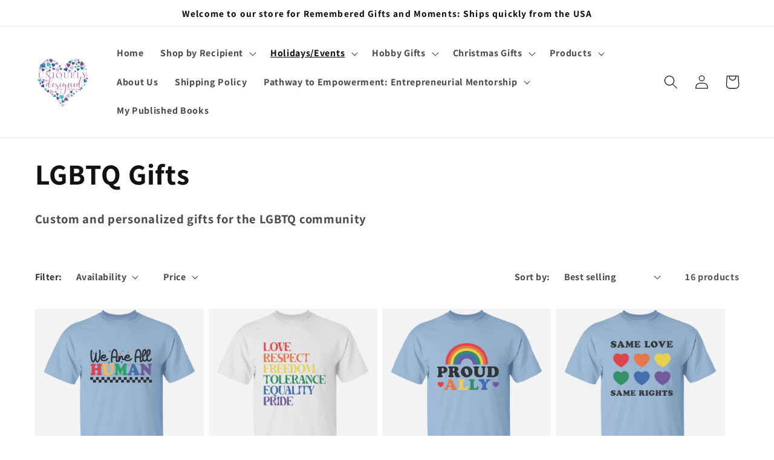

--- FILE ---
content_type: text/html; charset=utf-8
request_url: https://www.uniquelydesignedbyrebecca.com/collections/lgbtq-gifts
body_size: 46520
content:
<!doctype html>
<html class="no-js" lang="en">
  <head>
    <meta charset="utf-8">
    <meta http-equiv="X-UA-Compatible" content="IE=edge">
    <meta name="viewport" content="width=device-width,initial-scale=1">
    <meta name="theme-color" content="">
    <link rel="canonical" href="https://www.uniquelydesignedbyrebecca.com/collections/lgbtq-gifts">
    <link rel="preconnect" href="https://cdn.shopify.com" crossorigin><link rel="preconnect" href="https://fonts.shopifycdn.com" crossorigin><title>
      LGBTQ Gifts
 &ndash; Uniquely Designed by Rebecca</title>

    
      <meta name="description" content="Custom and personalized gifts for the LGBTQ community">
    

    

<meta property="og:site_name" content="Uniquely Designed by Rebecca">
<meta property="og:url" content="https://www.uniquelydesignedbyrebecca.com/collections/lgbtq-gifts">
<meta property="og:title" content="LGBTQ Gifts">
<meta property="og:type" content="website">
<meta property="og:description" content="Custom and personalized gifts for the LGBTQ community"><meta property="og:image" content="http://www.uniquelydesignedbyrebecca.com/cdn/shop/files/Main_Logo-High_Res_JPG.jpg?v=1706826095">
  <meta property="og:image:secure_url" content="https://www.uniquelydesignedbyrebecca.com/cdn/shop/files/Main_Logo-High_Res_JPG.jpg?v=1706826095">
  <meta property="og:image:width" content="6368">
  <meta property="og:image:height" content="2989"><meta name="twitter:card" content="summary_large_image">
<meta name="twitter:title" content="LGBTQ Gifts">
<meta name="twitter:description" content="Custom and personalized gifts for the LGBTQ community">


    <script src="//www.uniquelydesignedbyrebecca.com/cdn/shop/t/7/assets/constants.js?v=165488195745554878101678595649" defer="defer"></script>
    <script src="//www.uniquelydesignedbyrebecca.com/cdn/shop/t/7/assets/pubsub.js?v=2921868252632587581678595650" defer="defer"></script>
    <script src="//www.uniquelydesignedbyrebecca.com/cdn/shop/t/7/assets/global.js?v=85297797553816670871678595649" defer="defer"></script>
    <script>window.performance && window.performance.mark && window.performance.mark('shopify.content_for_header.start');</script><meta name="facebook-domain-verification" content="gqud5nx5bf8guub3kwnaop0akc182t">
<meta id="shopify-digital-wallet" name="shopify-digital-wallet" content="/27283751046/digital_wallets/dialog">
<meta name="shopify-checkout-api-token" content="e902235a26754f6591b73432627662c5">
<meta id="in-context-paypal-metadata" data-shop-id="27283751046" data-venmo-supported="true" data-environment="production" data-locale="en_US" data-paypal-v4="true" data-currency="USD">
<link rel="alternate" type="application/atom+xml" title="Feed" href="/collections/lgbtq-gifts.atom" />
<link rel="alternate" type="application/json+oembed" href="https://www.uniquelydesignedbyrebecca.com/collections/lgbtq-gifts.oembed">
<script async="async" src="/checkouts/internal/preloads.js?locale=en-US"></script>
<link rel="preconnect" href="https://shop.app" crossorigin="anonymous">
<script async="async" src="https://shop.app/checkouts/internal/preloads.js?locale=en-US&shop_id=27283751046" crossorigin="anonymous"></script>
<script id="shopify-features" type="application/json">{"accessToken":"e902235a26754f6591b73432627662c5","betas":["rich-media-storefront-analytics"],"domain":"www.uniquelydesignedbyrebecca.com","predictiveSearch":true,"shopId":27283751046,"locale":"en"}</script>
<script>var Shopify = Shopify || {};
Shopify.shop = "uniquely-designed-by-rebecca.myshopify.com";
Shopify.locale = "en";
Shopify.currency = {"active":"USD","rate":"1.0"};
Shopify.country = "US";
Shopify.theme = {"name":"Dawn","id":122442023046,"schema_name":"Dawn","schema_version":"8.0.1","theme_store_id":887,"role":"main"};
Shopify.theme.handle = "null";
Shopify.theme.style = {"id":null,"handle":null};
Shopify.cdnHost = "www.uniquelydesignedbyrebecca.com/cdn";
Shopify.routes = Shopify.routes || {};
Shopify.routes.root = "/";</script>
<script type="module">!function(o){(o.Shopify=o.Shopify||{}).modules=!0}(window);</script>
<script>!function(o){function n(){var o=[];function n(){o.push(Array.prototype.slice.apply(arguments))}return n.q=o,n}var t=o.Shopify=o.Shopify||{};t.loadFeatures=n(),t.autoloadFeatures=n()}(window);</script>
<script>
  window.ShopifyPay = window.ShopifyPay || {};
  window.ShopifyPay.apiHost = "shop.app\/pay";
  window.ShopifyPay.redirectState = null;
</script>
<script id="shop-js-analytics" type="application/json">{"pageType":"collection"}</script>
<script defer="defer" async type="module" src="//www.uniquelydesignedbyrebecca.com/cdn/shopifycloud/shop-js/modules/v2/client.init-shop-cart-sync_CG-L-Qzi.en.esm.js"></script>
<script defer="defer" async type="module" src="//www.uniquelydesignedbyrebecca.com/cdn/shopifycloud/shop-js/modules/v2/chunk.common_B8yXDTDb.esm.js"></script>
<script type="module">
  await import("//www.uniquelydesignedbyrebecca.com/cdn/shopifycloud/shop-js/modules/v2/client.init-shop-cart-sync_CG-L-Qzi.en.esm.js");
await import("//www.uniquelydesignedbyrebecca.com/cdn/shopifycloud/shop-js/modules/v2/chunk.common_B8yXDTDb.esm.js");

  window.Shopify.SignInWithShop?.initShopCartSync?.({"fedCMEnabled":true,"windoidEnabled":true});

</script>
<script>
  window.Shopify = window.Shopify || {};
  if (!window.Shopify.featureAssets) window.Shopify.featureAssets = {};
  window.Shopify.featureAssets['shop-js'] = {"shop-cart-sync":["modules/v2/client.shop-cart-sync_C7TtgCZT.en.esm.js","modules/v2/chunk.common_B8yXDTDb.esm.js"],"shop-button":["modules/v2/client.shop-button_aOcg-RjH.en.esm.js","modules/v2/chunk.common_B8yXDTDb.esm.js"],"init-shop-email-lookup-coordinator":["modules/v2/client.init-shop-email-lookup-coordinator_D-37GF_a.en.esm.js","modules/v2/chunk.common_B8yXDTDb.esm.js"],"init-fed-cm":["modules/v2/client.init-fed-cm_DGh7x7ZX.en.esm.js","modules/v2/chunk.common_B8yXDTDb.esm.js"],"init-windoid":["modules/v2/client.init-windoid_C5PxDKWE.en.esm.js","modules/v2/chunk.common_B8yXDTDb.esm.js"],"shop-toast-manager":["modules/v2/client.shop-toast-manager_BmSBWum3.en.esm.js","modules/v2/chunk.common_B8yXDTDb.esm.js"],"shop-cash-offers":["modules/v2/client.shop-cash-offers_DkchToOx.en.esm.js","modules/v2/chunk.common_B8yXDTDb.esm.js","modules/v2/chunk.modal_dvVUSHam.esm.js"],"init-shop-cart-sync":["modules/v2/client.init-shop-cart-sync_CG-L-Qzi.en.esm.js","modules/v2/chunk.common_B8yXDTDb.esm.js"],"avatar":["modules/v2/client.avatar_BTnouDA3.en.esm.js"],"shop-login-button":["modules/v2/client.shop-login-button_DrVPCwAQ.en.esm.js","modules/v2/chunk.common_B8yXDTDb.esm.js","modules/v2/chunk.modal_dvVUSHam.esm.js"],"pay-button":["modules/v2/client.pay-button_Cw45D1uM.en.esm.js","modules/v2/chunk.common_B8yXDTDb.esm.js"],"init-customer-accounts":["modules/v2/client.init-customer-accounts_BNYsaOzg.en.esm.js","modules/v2/client.shop-login-button_DrVPCwAQ.en.esm.js","modules/v2/chunk.common_B8yXDTDb.esm.js","modules/v2/chunk.modal_dvVUSHam.esm.js"],"checkout-modal":["modules/v2/client.checkout-modal_NoX7b1qq.en.esm.js","modules/v2/chunk.common_B8yXDTDb.esm.js","modules/v2/chunk.modal_dvVUSHam.esm.js"],"init-customer-accounts-sign-up":["modules/v2/client.init-customer-accounts-sign-up_pIEGEpjr.en.esm.js","modules/v2/client.shop-login-button_DrVPCwAQ.en.esm.js","modules/v2/chunk.common_B8yXDTDb.esm.js","modules/v2/chunk.modal_dvVUSHam.esm.js"],"init-shop-for-new-customer-accounts":["modules/v2/client.init-shop-for-new-customer-accounts_BIu2e6le.en.esm.js","modules/v2/client.shop-login-button_DrVPCwAQ.en.esm.js","modules/v2/chunk.common_B8yXDTDb.esm.js","modules/v2/chunk.modal_dvVUSHam.esm.js"],"shop-follow-button":["modules/v2/client.shop-follow-button_B6YY9G4U.en.esm.js","modules/v2/chunk.common_B8yXDTDb.esm.js","modules/v2/chunk.modal_dvVUSHam.esm.js"],"lead-capture":["modules/v2/client.lead-capture_o2hOda6W.en.esm.js","modules/v2/chunk.common_B8yXDTDb.esm.js","modules/v2/chunk.modal_dvVUSHam.esm.js"],"shop-login":["modules/v2/client.shop-login_DA8-MZ-E.en.esm.js","modules/v2/chunk.common_B8yXDTDb.esm.js","modules/v2/chunk.modal_dvVUSHam.esm.js"],"payment-terms":["modules/v2/client.payment-terms_BFsudFhJ.en.esm.js","modules/v2/chunk.common_B8yXDTDb.esm.js","modules/v2/chunk.modal_dvVUSHam.esm.js"]};
</script>
<script>(function() {
  var isLoaded = false;
  function asyncLoad() {
    if (isLoaded) return;
    isLoaded = true;
    var urls = ["https:\/\/sdks.automizely.com\/conversions\/v1\/conversions.js?app_connection_id=eb3f4336b5f94a06a19303ea4f63d96a\u0026mapped_org_id=00a119eeaa8e3d70b5650ebb15020f98_v1\u0026shop=uniquely-designed-by-rebecca.myshopify.com","\/\/cdn.shopify.com\/proxy\/b635e306d1052286f49d468d29629724304a82264839d89c24095beb48587a8c\/static.cdn.printful.com\/static\/js\/external\/shopify-product-customizer.js?v=0.28\u0026shop=uniquely-designed-by-rebecca.myshopify.com\u0026sp-cache-control=cHVibGljLCBtYXgtYWdlPTkwMA","https:\/\/app.teelaunch.com\/sizing-charts-script.js?shop=uniquely-designed-by-rebecca.myshopify.com","https:\/\/dashboard.jetprintapp.com\/shopapi\/common\/shopify\/js\/customize-button.js?v=1\u0026shop=uniquely-designed-by-rebecca.myshopify.com","https:\/\/cdn.hextom.com\/js\/freeshippingbar.js?shop=uniquely-designed-by-rebecca.myshopify.com"];
    for (var i = 0; i < urls.length; i++) {
      var s = document.createElement('script');
      s.type = 'text/javascript';
      s.async = true;
      s.src = urls[i];
      var x = document.getElementsByTagName('script')[0];
      x.parentNode.insertBefore(s, x);
    }
  };
  if(window.attachEvent) {
    window.attachEvent('onload', asyncLoad);
  } else {
    window.addEventListener('load', asyncLoad, false);
  }
})();</script>
<script id="__st">var __st={"a":27283751046,"offset":-18000,"reqid":"e558871c-dfb2-4fc7-8cf1-457ab1a3c6cf-1767985641","pageurl":"www.uniquelydesignedbyrebecca.com\/collections\/lgbtq-gifts","u":"3c185debe0b7","p":"collection","rtyp":"collection","rid":269596754054};</script>
<script>window.ShopifyPaypalV4VisibilityTracking = true;</script>
<script id="captcha-bootstrap">!function(){'use strict';const t='contact',e='account',n='new_comment',o=[[t,t],['blogs',n],['comments',n],[t,'customer']],c=[[e,'customer_login'],[e,'guest_login'],[e,'recover_customer_password'],[e,'create_customer']],r=t=>t.map((([t,e])=>`form[action*='/${t}']:not([data-nocaptcha='true']) input[name='form_type'][value='${e}']`)).join(','),a=t=>()=>t?[...document.querySelectorAll(t)].map((t=>t.form)):[];function s(){const t=[...o],e=r(t);return a(e)}const i='password',u='form_key',d=['recaptcha-v3-token','g-recaptcha-response','h-captcha-response',i],f=()=>{try{return window.sessionStorage}catch{return}},m='__shopify_v',_=t=>t.elements[u];function p(t,e,n=!1){try{const o=window.sessionStorage,c=JSON.parse(o.getItem(e)),{data:r}=function(t){const{data:e,action:n}=t;return t[m]||n?{data:e,action:n}:{data:t,action:n}}(c);for(const[e,n]of Object.entries(r))t.elements[e]&&(t.elements[e].value=n);n&&o.removeItem(e)}catch(o){console.error('form repopulation failed',{error:o})}}const l='form_type',E='cptcha';function T(t){t.dataset[E]=!0}const w=window,h=w.document,L='Shopify',v='ce_forms',y='captcha';let A=!1;((t,e)=>{const n=(g='f06e6c50-85a8-45c8-87d0-21a2b65856fe',I='https://cdn.shopify.com/shopifycloud/storefront-forms-hcaptcha/ce_storefront_forms_captcha_hcaptcha.v1.5.2.iife.js',D={infoText:'Protected by hCaptcha',privacyText:'Privacy',termsText:'Terms'},(t,e,n)=>{const o=w[L][v],c=o.bindForm;if(c)return c(t,g,e,D).then(n);var r;o.q.push([[t,g,e,D],n]),r=I,A||(h.body.append(Object.assign(h.createElement('script'),{id:'captcha-provider',async:!0,src:r})),A=!0)});var g,I,D;w[L]=w[L]||{},w[L][v]=w[L][v]||{},w[L][v].q=[],w[L][y]=w[L][y]||{},w[L][y].protect=function(t,e){n(t,void 0,e),T(t)},Object.freeze(w[L][y]),function(t,e,n,w,h,L){const[v,y,A,g]=function(t,e,n){const i=e?o:[],u=t?c:[],d=[...i,...u],f=r(d),m=r(i),_=r(d.filter((([t,e])=>n.includes(e))));return[a(f),a(m),a(_),s()]}(w,h,L),I=t=>{const e=t.target;return e instanceof HTMLFormElement?e:e&&e.form},D=t=>v().includes(t);t.addEventListener('submit',(t=>{const e=I(t);if(!e)return;const n=D(e)&&!e.dataset.hcaptchaBound&&!e.dataset.recaptchaBound,o=_(e),c=g().includes(e)&&(!o||!o.value);(n||c)&&t.preventDefault(),c&&!n&&(function(t){try{if(!f())return;!function(t){const e=f();if(!e)return;const n=_(t);if(!n)return;const o=n.value;o&&e.removeItem(o)}(t);const e=Array.from(Array(32),(()=>Math.random().toString(36)[2])).join('');!function(t,e){_(t)||t.append(Object.assign(document.createElement('input'),{type:'hidden',name:u})),t.elements[u].value=e}(t,e),function(t,e){const n=f();if(!n)return;const o=[...t.querySelectorAll(`input[type='${i}']`)].map((({name:t})=>t)),c=[...d,...o],r={};for(const[a,s]of new FormData(t).entries())c.includes(a)||(r[a]=s);n.setItem(e,JSON.stringify({[m]:1,action:t.action,data:r}))}(t,e)}catch(e){console.error('failed to persist form',e)}}(e),e.submit())}));const S=(t,e)=>{t&&!t.dataset[E]&&(n(t,e.some((e=>e===t))),T(t))};for(const o of['focusin','change'])t.addEventListener(o,(t=>{const e=I(t);D(e)&&S(e,y())}));const B=e.get('form_key'),M=e.get(l),P=B&&M;t.addEventListener('DOMContentLoaded',(()=>{const t=y();if(P)for(const e of t)e.elements[l].value===M&&p(e,B);[...new Set([...A(),...v().filter((t=>'true'===t.dataset.shopifyCaptcha))])].forEach((e=>S(e,t)))}))}(h,new URLSearchParams(w.location.search),n,t,e,['guest_login'])})(!0,!0)}();</script>
<script integrity="sha256-4kQ18oKyAcykRKYeNunJcIwy7WH5gtpwJnB7kiuLZ1E=" data-source-attribution="shopify.loadfeatures" defer="defer" src="//www.uniquelydesignedbyrebecca.com/cdn/shopifycloud/storefront/assets/storefront/load_feature-a0a9edcb.js" crossorigin="anonymous"></script>
<script crossorigin="anonymous" defer="defer" src="//www.uniquelydesignedbyrebecca.com/cdn/shopifycloud/storefront/assets/shopify_pay/storefront-65b4c6d7.js?v=20250812"></script>
<script data-source-attribution="shopify.dynamic_checkout.dynamic.init">var Shopify=Shopify||{};Shopify.PaymentButton=Shopify.PaymentButton||{isStorefrontPortableWallets:!0,init:function(){window.Shopify.PaymentButton.init=function(){};var t=document.createElement("script");t.src="https://www.uniquelydesignedbyrebecca.com/cdn/shopifycloud/portable-wallets/latest/portable-wallets.en.js",t.type="module",document.head.appendChild(t)}};
</script>
<script data-source-attribution="shopify.dynamic_checkout.buyer_consent">
  function portableWalletsHideBuyerConsent(e){var t=document.getElementById("shopify-buyer-consent"),n=document.getElementById("shopify-subscription-policy-button");t&&n&&(t.classList.add("hidden"),t.setAttribute("aria-hidden","true"),n.removeEventListener("click",e))}function portableWalletsShowBuyerConsent(e){var t=document.getElementById("shopify-buyer-consent"),n=document.getElementById("shopify-subscription-policy-button");t&&n&&(t.classList.remove("hidden"),t.removeAttribute("aria-hidden"),n.addEventListener("click",e))}window.Shopify?.PaymentButton&&(window.Shopify.PaymentButton.hideBuyerConsent=portableWalletsHideBuyerConsent,window.Shopify.PaymentButton.showBuyerConsent=portableWalletsShowBuyerConsent);
</script>
<script data-source-attribution="shopify.dynamic_checkout.cart.bootstrap">document.addEventListener("DOMContentLoaded",(function(){function t(){return document.querySelector("shopify-accelerated-checkout-cart, shopify-accelerated-checkout")}if(t())Shopify.PaymentButton.init();else{new MutationObserver((function(e,n){t()&&(Shopify.PaymentButton.init(),n.disconnect())})).observe(document.body,{childList:!0,subtree:!0})}}));
</script>
<link id="shopify-accelerated-checkout-styles" rel="stylesheet" media="screen" href="https://www.uniquelydesignedbyrebecca.com/cdn/shopifycloud/portable-wallets/latest/accelerated-checkout-backwards-compat.css" crossorigin="anonymous">
<style id="shopify-accelerated-checkout-cart">
        #shopify-buyer-consent {
  margin-top: 1em;
  display: inline-block;
  width: 100%;
}

#shopify-buyer-consent.hidden {
  display: none;
}

#shopify-subscription-policy-button {
  background: none;
  border: none;
  padding: 0;
  text-decoration: underline;
  font-size: inherit;
  cursor: pointer;
}

#shopify-subscription-policy-button::before {
  box-shadow: none;
}

      </style>
<script id="sections-script" data-sections="header,footer" defer="defer" src="//www.uniquelydesignedbyrebecca.com/cdn/shop/t/7/compiled_assets/scripts.js?735"></script>
<script>window.performance && window.performance.mark && window.performance.mark('shopify.content_for_header.end');</script>


    <style data-shopify>
      @font-face {
  font-family: Assistant;
  font-weight: 700;
  font-style: normal;
  font-display: swap;
  src: url("//www.uniquelydesignedbyrebecca.com/cdn/fonts/assistant/assistant_n7.bf44452348ec8b8efa3aa3068825305886b1c83c.woff2") format("woff2"),
       url("//www.uniquelydesignedbyrebecca.com/cdn/fonts/assistant/assistant_n7.0c887fee83f6b3bda822f1150b912c72da0f7b64.woff") format("woff");
}

      @font-face {
  font-family: Assistant;
  font-weight: 700;
  font-style: normal;
  font-display: swap;
  src: url("//www.uniquelydesignedbyrebecca.com/cdn/fonts/assistant/assistant_n7.bf44452348ec8b8efa3aa3068825305886b1c83c.woff2") format("woff2"),
       url("//www.uniquelydesignedbyrebecca.com/cdn/fonts/assistant/assistant_n7.0c887fee83f6b3bda822f1150b912c72da0f7b64.woff") format("woff");
}

      
      
      @font-face {
  font-family: Assistant;
  font-weight: 700;
  font-style: normal;
  font-display: swap;
  src: url("//www.uniquelydesignedbyrebecca.com/cdn/fonts/assistant/assistant_n7.bf44452348ec8b8efa3aa3068825305886b1c83c.woff2") format("woff2"),
       url("//www.uniquelydesignedbyrebecca.com/cdn/fonts/assistant/assistant_n7.0c887fee83f6b3bda822f1150b912c72da0f7b64.woff") format("woff");
}


      :root {
        --font-body-family: Assistant, sans-serif;
        --font-body-style: normal;
        --font-body-weight: 700;
        --font-body-weight-bold: 1000;

        --font-heading-family: Assistant, sans-serif;
        --font-heading-style: normal;
        --font-heading-weight: 700;

        --font-body-scale: 1.15;
        --font-heading-scale: 1.0434782608695652;

        --color-base-text: 18, 18, 18;
        --color-shadow: 18, 18, 18;
        --color-base-background-1: 255, 255, 255;
        --color-base-background-2: 243, 243, 243;
        --color-base-solid-button-labels: 255, 255, 255;
        --color-base-outline-button-labels: 22, 224, 46;
        --color-base-accent-1: 22, 224, 46;
        --color-base-accent-2: 216, 47, 54;
        --payment-terms-background-color: #ffffff;

        --gradient-base-background-1: #ffffff;
        --gradient-base-background-2: #f3f3f3;
        --gradient-base-accent-1: #16e02e;
        --gradient-base-accent-2: linear-gradient(270deg, rgba(240, 110, 105, 1) 50%, rgba(249, 208, 163, 1) 100%);

        --media-padding: px;
        --media-border-opacity: 0.05;
        --media-border-width: 1px;
        --media-radius: 0px;
        --media-shadow-opacity: 0.0;
        --media-shadow-horizontal-offset: 0px;
        --media-shadow-vertical-offset: 4px;
        --media-shadow-blur-radius: 5px;
        --media-shadow-visible: 0;

        --page-width: 120rem;
        --page-width-margin: 0rem;

        --product-card-image-padding: 0.0rem;
        --product-card-corner-radius: 0.0rem;
        --product-card-text-alignment: left;
        --product-card-border-width: 0.0rem;
        --product-card-border-opacity: 0.1;
        --product-card-shadow-opacity: 0.0;
        --product-card-shadow-visible: 0;
        --product-card-shadow-horizontal-offset: 0.0rem;
        --product-card-shadow-vertical-offset: 0.4rem;
        --product-card-shadow-blur-radius: 0.5rem;

        --collection-card-image-padding: 0.0rem;
        --collection-card-corner-radius: 0.0rem;
        --collection-card-text-alignment: left;
        --collection-card-border-width: 0.0rem;
        --collection-card-border-opacity: 0.1;
        --collection-card-shadow-opacity: 0.0;
        --collection-card-shadow-visible: 0;
        --collection-card-shadow-horizontal-offset: 0.0rem;
        --collection-card-shadow-vertical-offset: 0.4rem;
        --collection-card-shadow-blur-radius: 0.5rem;

        --blog-card-image-padding: 0.0rem;
        --blog-card-corner-radius: 0.0rem;
        --blog-card-text-alignment: left;
        --blog-card-border-width: 0.0rem;
        --blog-card-border-opacity: 0.1;
        --blog-card-shadow-opacity: 0.0;
        --blog-card-shadow-visible: 0;
        --blog-card-shadow-horizontal-offset: 0.0rem;
        --blog-card-shadow-vertical-offset: 0.4rem;
        --blog-card-shadow-blur-radius: 0.5rem;

        --badge-corner-radius: 4.0rem;

        --popup-border-width: 1px;
        --popup-border-opacity: 0.1;
        --popup-corner-radius: 0px;
        --popup-shadow-opacity: 0.0;
        --popup-shadow-horizontal-offset: 0px;
        --popup-shadow-vertical-offset: 4px;
        --popup-shadow-blur-radius: 5px;

        --drawer-border-width: 1px;
        --drawer-border-opacity: 0.1;
        --drawer-shadow-opacity: 0.0;
        --drawer-shadow-horizontal-offset: 0px;
        --drawer-shadow-vertical-offset: 4px;
        --drawer-shadow-blur-radius: 5px;

        --spacing-sections-desktop: 0px;
        --spacing-sections-mobile: 0px;

        --grid-desktop-vertical-spacing: 8px;
        --grid-desktop-horizontal-spacing: 8px;
        --grid-mobile-vertical-spacing: 4px;
        --grid-mobile-horizontal-spacing: 4px;

        --text-boxes-border-opacity: 0.1;
        --text-boxes-border-width: 0px;
        --text-boxes-radius: 0px;
        --text-boxes-shadow-opacity: 0.0;
        --text-boxes-shadow-visible: 0;
        --text-boxes-shadow-horizontal-offset: 0px;
        --text-boxes-shadow-vertical-offset: 4px;
        --text-boxes-shadow-blur-radius: 5px;

        --buttons-radius: 0px;
        --buttons-radius-outset: 0px;
        --buttons-border-width: 1px;
        --buttons-border-opacity: 1.0;
        --buttons-shadow-opacity: 0.0;
        --buttons-shadow-visible: 0;
        --buttons-shadow-horizontal-offset: 0px;
        --buttons-shadow-vertical-offset: 4px;
        --buttons-shadow-blur-radius: 5px;
        --buttons-border-offset: 0px;

        --inputs-radius: 0px;
        --inputs-border-width: 1px;
        --inputs-border-opacity: 0.55;
        --inputs-shadow-opacity: 0.0;
        --inputs-shadow-horizontal-offset: 0px;
        --inputs-margin-offset: 0px;
        --inputs-shadow-vertical-offset: 4px;
        --inputs-shadow-blur-radius: 5px;
        --inputs-radius-outset: 0px;

        --variant-pills-radius: 40px;
        --variant-pills-border-width: 1px;
        --variant-pills-border-opacity: 0.55;
        --variant-pills-shadow-opacity: 0.0;
        --variant-pills-shadow-horizontal-offset: 0px;
        --variant-pills-shadow-vertical-offset: 4px;
        --variant-pills-shadow-blur-radius: 5px;
      }

      *,
      *::before,
      *::after {
        box-sizing: inherit;
      }

      html {
        box-sizing: border-box;
        font-size: calc(var(--font-body-scale) * 62.5%);
        height: 100%;
      }

      body {
        display: grid;
        grid-template-rows: auto auto 1fr auto;
        grid-template-columns: 100%;
        min-height: 100%;
        margin: 0;
        font-size: 1.5rem;
        letter-spacing: 0.06rem;
        line-height: calc(1 + 0.8 / var(--font-body-scale));
        font-family: var(--font-body-family);
        font-style: var(--font-body-style);
        font-weight: var(--font-body-weight);
      }

      @media screen and (min-width: 750px) {
        body {
          font-size: 1.6rem;
        }
      }
    </style>

    <link href="//www.uniquelydesignedbyrebecca.com/cdn/shop/t/7/assets/base.css?v=831047894957930821678595648" rel="stylesheet" type="text/css" media="all" />
<link rel="preload" as="font" href="//www.uniquelydesignedbyrebecca.com/cdn/fonts/assistant/assistant_n7.bf44452348ec8b8efa3aa3068825305886b1c83c.woff2" type="font/woff2" crossorigin><link rel="preload" as="font" href="//www.uniquelydesignedbyrebecca.com/cdn/fonts/assistant/assistant_n7.bf44452348ec8b8efa3aa3068825305886b1c83c.woff2" type="font/woff2" crossorigin><link rel="stylesheet" href="//www.uniquelydesignedbyrebecca.com/cdn/shop/t/7/assets/component-predictive-search.css?v=85913294783299393391678595649" media="print" onload="this.media='all'"><script>document.documentElement.className = document.documentElement.className.replace('no-js', 'js');
    if (Shopify.designMode) {
      document.documentElement.classList.add('shopify-design-mode');
    }
    </script>
    
<!-- teeinblue scripts. DON'T MODIFY!!! -->
<script>
window.teeinblueShop = {
  shopCurrency: "USD",
};
</script>

<!-- teeinblue scripts end. -->

<!-- BEGIN app block: shopify://apps/judge-me-reviews/blocks/judgeme_core/61ccd3b1-a9f2-4160-9fe9-4fec8413e5d8 --><!-- Start of Judge.me Core -->






<link rel="dns-prefetch" href="https://cdnwidget.judge.me">
<link rel="dns-prefetch" href="https://cdn.judge.me">
<link rel="dns-prefetch" href="https://cdn1.judge.me">
<link rel="dns-prefetch" href="https://api.judge.me">

<script data-cfasync='false' class='jdgm-settings-script'>window.jdgmSettings={"pagination":5,"disable_web_reviews":false,"badge_no_review_text":"No reviews","badge_n_reviews_text":"{{ n }} review/reviews","hide_badge_preview_if_no_reviews":true,"badge_hide_text":false,"enforce_center_preview_badge":false,"widget_title":"Customer Reviews","widget_open_form_text":"Write a review","widget_close_form_text":"Cancel review","widget_refresh_page_text":"Refresh page","widget_summary_text":"Based on {{ number_of_reviews }} review/reviews","widget_no_review_text":"Be the first to write a review","widget_name_field_text":"Display name","widget_verified_name_field_text":"Verified Name (public)","widget_name_placeholder_text":"Display name","widget_required_field_error_text":"This field is required.","widget_email_field_text":"Email address","widget_verified_email_field_text":"Verified Email (private, can not be edited)","widget_email_placeholder_text":"Your email address","widget_email_field_error_text":"Please enter a valid email address.","widget_rating_field_text":"Rating","widget_review_title_field_text":"Review Title","widget_review_title_placeholder_text":"Give your review a title","widget_review_body_field_text":"Review content","widget_review_body_placeholder_text":"Start writing here...","widget_pictures_field_text":"Picture/Video (optional)","widget_submit_review_text":"Submit Review","widget_submit_verified_review_text":"Submit Verified Review","widget_submit_success_msg_with_auto_publish":"Thank you! Please refresh the page in a few moments to see your review. You can remove or edit your review by logging into \u003ca href='https://judge.me/login' target='_blank' rel='nofollow noopener'\u003eJudge.me\u003c/a\u003e","widget_submit_success_msg_no_auto_publish":"Thank you! Your review will be published as soon as it is approved by the shop admin. You can remove or edit your review by logging into \u003ca href='https://judge.me/login' target='_blank' rel='nofollow noopener'\u003eJudge.me\u003c/a\u003e","widget_show_default_reviews_out_of_total_text":"Showing {{ n_reviews_shown }} out of {{ n_reviews }} reviews.","widget_show_all_link_text":"Show all","widget_show_less_link_text":"Show less","widget_author_said_text":"{{ reviewer_name }} said:","widget_days_text":"{{ n }} days ago","widget_weeks_text":"{{ n }} week/weeks ago","widget_months_text":"{{ n }} month/months ago","widget_years_text":"{{ n }} year/years ago","widget_yesterday_text":"Yesterday","widget_today_text":"Today","widget_replied_text":"\u003e\u003e {{ shop_name }} replied:","widget_read_more_text":"Read more","widget_reviewer_name_as_initial":"","widget_rating_filter_color":"#fbcd0a","widget_rating_filter_see_all_text":"See all reviews","widget_sorting_most_recent_text":"Most Recent","widget_sorting_highest_rating_text":"Highest Rating","widget_sorting_lowest_rating_text":"Lowest Rating","widget_sorting_with_pictures_text":"Only Pictures","widget_sorting_most_helpful_text":"Most Helpful","widget_open_question_form_text":"Ask a question","widget_reviews_subtab_text":"Reviews","widget_questions_subtab_text":"Questions","widget_question_label_text":"Question","widget_answer_label_text":"Answer","widget_question_placeholder_text":"Write your question here","widget_submit_question_text":"Submit Question","widget_question_submit_success_text":"Thank you for your question! We will notify you once it gets answered.","verified_badge_text":"Verified","verified_badge_bg_color":"","verified_badge_text_color":"","verified_badge_placement":"left-of-reviewer-name","widget_review_max_height":"","widget_hide_border":false,"widget_social_share":false,"widget_thumb":false,"widget_review_location_show":false,"widget_location_format":"","all_reviews_include_out_of_store_products":true,"all_reviews_out_of_store_text":"(out of store)","all_reviews_pagination":100,"all_reviews_product_name_prefix_text":"about","enable_review_pictures":false,"enable_question_anwser":false,"widget_theme":"default","review_date_format":"mm/dd/yyyy","default_sort_method":"most-recent","widget_product_reviews_subtab_text":"Product Reviews","widget_shop_reviews_subtab_text":"Shop Reviews","widget_other_products_reviews_text":"Reviews for other products","widget_store_reviews_subtab_text":"Store reviews","widget_no_store_reviews_text":"This store hasn't received any reviews yet","widget_web_restriction_product_reviews_text":"This product hasn't received any reviews yet","widget_no_items_text":"No items found","widget_show_more_text":"Show more","widget_write_a_store_review_text":"Write a Store Review","widget_other_languages_heading":"Reviews in Other Languages","widget_translate_review_text":"Translate review to {{ language }}","widget_translating_review_text":"Translating...","widget_show_original_translation_text":"Show original ({{ language }})","widget_translate_review_failed_text":"Review couldn't be translated.","widget_translate_review_retry_text":"Retry","widget_translate_review_try_again_later_text":"Try again later","show_product_url_for_grouped_product":false,"widget_sorting_pictures_first_text":"Pictures First","show_pictures_on_all_rev_page_mobile":false,"show_pictures_on_all_rev_page_desktop":false,"floating_tab_hide_mobile_install_preference":false,"floating_tab_button_name":"★ Reviews","floating_tab_title":"Let customers speak for us","floating_tab_button_color":"","floating_tab_button_background_color":"","floating_tab_url":"","floating_tab_url_enabled":false,"floating_tab_tab_style":"text","all_reviews_text_badge_text":"Customers rate us {{ shop.metafields.judgeme.all_reviews_rating | round: 1 }}/5 based on {{ shop.metafields.judgeme.all_reviews_count }} reviews.","all_reviews_text_badge_text_branded_style":"{{ shop.metafields.judgeme.all_reviews_rating | round: 1 }} out of 5 stars based on {{ shop.metafields.judgeme.all_reviews_count }} reviews","is_all_reviews_text_badge_a_link":false,"show_stars_for_all_reviews_text_badge":false,"all_reviews_text_badge_url":"","all_reviews_text_style":"text","all_reviews_text_color_style":"judgeme_brand_color","all_reviews_text_color":"#108474","all_reviews_text_show_jm_brand":true,"featured_carousel_show_header":true,"featured_carousel_title":"Let customers speak for us","testimonials_carousel_title":"Customers are saying","videos_carousel_title":"Real customer stories","cards_carousel_title":"Customers are saying","featured_carousel_count_text":"from {{ n }} reviews","featured_carousel_add_link_to_all_reviews_page":false,"featured_carousel_url":"","featured_carousel_show_images":true,"featured_carousel_autoslide_interval":5,"featured_carousel_arrows_on_the_sides":false,"featured_carousel_height":250,"featured_carousel_width":80,"featured_carousel_image_size":0,"featured_carousel_image_height":250,"featured_carousel_arrow_color":"#eeeeee","verified_count_badge_style":"vintage","verified_count_badge_orientation":"horizontal","verified_count_badge_color_style":"judgeme_brand_color","verified_count_badge_color":"#108474","is_verified_count_badge_a_link":false,"verified_count_badge_url":"","verified_count_badge_show_jm_brand":true,"widget_rating_preset_default":5,"widget_first_sub_tab":"product-reviews","widget_show_histogram":true,"widget_histogram_use_custom_color":false,"widget_pagination_use_custom_color":false,"widget_star_use_custom_color":false,"widget_verified_badge_use_custom_color":false,"widget_write_review_use_custom_color":false,"picture_reminder_submit_button":"Upload Pictures","enable_review_videos":false,"mute_video_by_default":false,"widget_sorting_videos_first_text":"Videos First","widget_review_pending_text":"Pending","featured_carousel_items_for_large_screen":3,"social_share_options_order":"Facebook,Twitter","remove_microdata_snippet":true,"disable_json_ld":false,"enable_json_ld_products":false,"preview_badge_show_question_text":false,"preview_badge_no_question_text":"No questions","preview_badge_n_question_text":"{{ number_of_questions }} question/questions","qa_badge_show_icon":false,"qa_badge_position":"same-row","remove_judgeme_branding":false,"widget_add_search_bar":false,"widget_search_bar_placeholder":"Search","widget_sorting_verified_only_text":"Verified only","featured_carousel_theme":"default","featured_carousel_show_rating":true,"featured_carousel_show_title":true,"featured_carousel_show_body":true,"featured_carousel_show_date":false,"featured_carousel_show_reviewer":true,"featured_carousel_show_product":false,"featured_carousel_header_background_color":"#108474","featured_carousel_header_text_color":"#ffffff","featured_carousel_name_product_separator":"reviewed","featured_carousel_full_star_background":"#108474","featured_carousel_empty_star_background":"#dadada","featured_carousel_vertical_theme_background":"#f9fafb","featured_carousel_verified_badge_enable":false,"featured_carousel_verified_badge_color":"#108474","featured_carousel_border_style":"round","featured_carousel_review_line_length_limit":3,"featured_carousel_more_reviews_button_text":"Read more reviews","featured_carousel_view_product_button_text":"View product","all_reviews_page_load_reviews_on":"scroll","all_reviews_page_load_more_text":"Load More Reviews","disable_fb_tab_reviews":false,"enable_ajax_cdn_cache":false,"widget_public_name_text":"displayed publicly like","default_reviewer_name":"John Smith","default_reviewer_name_has_non_latin":true,"widget_reviewer_anonymous":"Anonymous","medals_widget_title":"Judge.me Review Medals","medals_widget_background_color":"#f9fafb","medals_widget_position":"footer_all_pages","medals_widget_border_color":"#f9fafb","medals_widget_verified_text_position":"left","medals_widget_use_monochromatic_version":false,"medals_widget_elements_color":"#108474","show_reviewer_avatar":true,"widget_invalid_yt_video_url_error_text":"Not a YouTube video URL","widget_max_length_field_error_text":"Please enter no more than {0} characters.","widget_show_country_flag":false,"widget_show_collected_via_shop_app":true,"widget_verified_by_shop_badge_style":"light","widget_verified_by_shop_text":"Verified by Shop","widget_show_photo_gallery":false,"widget_load_with_code_splitting":true,"widget_ugc_install_preference":false,"widget_ugc_title":"Made by us, Shared by you","widget_ugc_subtitle":"Tag us to see your picture featured in our page","widget_ugc_arrows_color":"#ffffff","widget_ugc_primary_button_text":"Buy Now","widget_ugc_primary_button_background_color":"#108474","widget_ugc_primary_button_text_color":"#ffffff","widget_ugc_primary_button_border_width":"0","widget_ugc_primary_button_border_style":"none","widget_ugc_primary_button_border_color":"#108474","widget_ugc_primary_button_border_radius":"25","widget_ugc_secondary_button_text":"Load More","widget_ugc_secondary_button_background_color":"#ffffff","widget_ugc_secondary_button_text_color":"#108474","widget_ugc_secondary_button_border_width":"2","widget_ugc_secondary_button_border_style":"solid","widget_ugc_secondary_button_border_color":"#108474","widget_ugc_secondary_button_border_radius":"25","widget_ugc_reviews_button_text":"View Reviews","widget_ugc_reviews_button_background_color":"#ffffff","widget_ugc_reviews_button_text_color":"#108474","widget_ugc_reviews_button_border_width":"2","widget_ugc_reviews_button_border_style":"solid","widget_ugc_reviews_button_border_color":"#108474","widget_ugc_reviews_button_border_radius":"25","widget_ugc_reviews_button_link_to":"judgeme-reviews-page","widget_ugc_show_post_date":true,"widget_ugc_max_width":"800","widget_rating_metafield_value_type":true,"widget_primary_color":"#108474","widget_enable_secondary_color":false,"widget_secondary_color":"#edf5f5","widget_summary_average_rating_text":"{{ average_rating }} out of 5","widget_media_grid_title":"Customer photos \u0026 videos","widget_media_grid_see_more_text":"See more","widget_round_style":false,"widget_show_product_medals":true,"widget_verified_by_judgeme_text":"Verified by Judge.me","widget_show_store_medals":true,"widget_verified_by_judgeme_text_in_store_medals":"Verified by Judge.me","widget_media_field_exceed_quantity_message":"Sorry, we can only accept {{ max_media }} for one review.","widget_media_field_exceed_limit_message":"{{ file_name }} is too large, please select a {{ media_type }} less than {{ size_limit }}MB.","widget_review_submitted_text":"Review Submitted!","widget_question_submitted_text":"Question Submitted!","widget_close_form_text_question":"Cancel","widget_write_your_answer_here_text":"Write your answer here","widget_enabled_branded_link":true,"widget_show_collected_by_judgeme":false,"widget_reviewer_name_color":"","widget_write_review_text_color":"","widget_write_review_bg_color":"","widget_collected_by_judgeme_text":"collected by Judge.me","widget_pagination_type":"standard","widget_load_more_text":"Load More","widget_load_more_color":"#108474","widget_full_review_text":"Full Review","widget_read_more_reviews_text":"Read More Reviews","widget_read_questions_text":"Read Questions","widget_questions_and_answers_text":"Questions \u0026 Answers","widget_verified_by_text":"Verified by","widget_verified_text":"Verified","widget_number_of_reviews_text":"{{ number_of_reviews }} reviews","widget_back_button_text":"Back","widget_next_button_text":"Next","widget_custom_forms_filter_button":"Filters","custom_forms_style":"vertical","widget_show_review_information":false,"how_reviews_are_collected":"How reviews are collected?","widget_show_review_keywords":false,"widget_gdpr_statement":"How we use your data: We'll only contact you about the review you left, and only if necessary. By submitting your review, you agree to Judge.me's \u003ca href='https://judge.me/terms' target='_blank' rel='nofollow noopener'\u003eterms\u003c/a\u003e, \u003ca href='https://judge.me/privacy' target='_blank' rel='nofollow noopener'\u003eprivacy\u003c/a\u003e and \u003ca href='https://judge.me/content-policy' target='_blank' rel='nofollow noopener'\u003econtent\u003c/a\u003e policies.","widget_multilingual_sorting_enabled":false,"widget_translate_review_content_enabled":false,"widget_translate_review_content_method":"manual","popup_widget_review_selection":"automatically_with_pictures","popup_widget_round_border_style":true,"popup_widget_show_title":true,"popup_widget_show_body":true,"popup_widget_show_reviewer":false,"popup_widget_show_product":true,"popup_widget_show_pictures":true,"popup_widget_use_review_picture":true,"popup_widget_show_on_home_page":true,"popup_widget_show_on_product_page":true,"popup_widget_show_on_collection_page":true,"popup_widget_show_on_cart_page":true,"popup_widget_position":"bottom_left","popup_widget_first_review_delay":5,"popup_widget_duration":5,"popup_widget_interval":5,"popup_widget_review_count":5,"popup_widget_hide_on_mobile":true,"review_snippet_widget_round_border_style":true,"review_snippet_widget_card_color":"#FFFFFF","review_snippet_widget_slider_arrows_background_color":"#FFFFFF","review_snippet_widget_slider_arrows_color":"#000000","review_snippet_widget_star_color":"#108474","show_product_variant":false,"all_reviews_product_variant_label_text":"Variant: ","widget_show_verified_branding":false,"widget_ai_summary_title":"Customers say","widget_ai_summary_disclaimer":"AI-powered review summary based on recent customer reviews","widget_show_ai_summary":false,"widget_show_ai_summary_bg":false,"widget_show_review_title_input":true,"redirect_reviewers_invited_via_email":"review_widget","request_store_review_after_product_review":false,"request_review_other_products_in_order":false,"review_form_color_scheme":"default","review_form_corner_style":"square","review_form_star_color":{},"review_form_text_color":"#333333","review_form_background_color":"#ffffff","review_form_field_background_color":"#fafafa","review_form_button_color":{},"review_form_button_text_color":"#ffffff","review_form_modal_overlay_color":"#000000","review_content_screen_title_text":"How would you rate this product?","review_content_introduction_text":"We would love it if you would share a bit about your experience.","store_review_form_title_text":"How would you rate this store?","store_review_form_introduction_text":"We would love it if you would share a bit about your experience.","show_review_guidance_text":true,"one_star_review_guidance_text":"Poor","five_star_review_guidance_text":"Great","customer_information_screen_title_text":"About you","customer_information_introduction_text":"Please tell us more about you.","custom_questions_screen_title_text":"Your experience in more detail","custom_questions_introduction_text":"Here are a few questions to help us understand more about your experience.","review_submitted_screen_title_text":"Thanks for your review!","review_submitted_screen_thank_you_text":"We are processing it and it will appear on the store soon.","review_submitted_screen_email_verification_text":"Please confirm your email by clicking the link we just sent you. This helps us keep reviews authentic.","review_submitted_request_store_review_text":"Would you like to share your experience of shopping with us?","review_submitted_review_other_products_text":"Would you like to review these products?","store_review_screen_title_text":"Would you like to share your experience of shopping with us?","store_review_introduction_text":"We value your feedback and use it to improve. Please share any thoughts or suggestions you have.","reviewer_media_screen_title_picture_text":"Share a picture","reviewer_media_introduction_picture_text":"Upload a photo to support your review.","reviewer_media_screen_title_video_text":"Share a video","reviewer_media_introduction_video_text":"Upload a video to support your review.","reviewer_media_screen_title_picture_or_video_text":"Share a picture or video","reviewer_media_introduction_picture_or_video_text":"Upload a photo or video to support your review.","reviewer_media_youtube_url_text":"Paste your Youtube URL here","advanced_settings_next_step_button_text":"Next","advanced_settings_close_review_button_text":"Close","modal_write_review_flow":false,"write_review_flow_required_text":"Required","write_review_flow_privacy_message_text":"We respect your privacy.","write_review_flow_anonymous_text":"Post review as anonymous","write_review_flow_visibility_text":"This won't be visible to other customers.","write_review_flow_multiple_selection_help_text":"Select as many as you like","write_review_flow_single_selection_help_text":"Select one option","write_review_flow_required_field_error_text":"This field is required","write_review_flow_invalid_email_error_text":"Please enter a valid email address","write_review_flow_max_length_error_text":"Max. {{ max_length }} characters.","write_review_flow_media_upload_text":"\u003cb\u003eClick to upload\u003c/b\u003e or drag and drop","write_review_flow_gdpr_statement":"We'll only contact you about your review if necessary. By submitting your review, you agree to our \u003ca href='https://judge.me/terms' target='_blank' rel='nofollow noopener'\u003eterms and conditions\u003c/a\u003e and \u003ca href='https://judge.me/privacy' target='_blank' rel='nofollow noopener'\u003eprivacy policy\u003c/a\u003e.","rating_only_reviews_enabled":false,"show_negative_reviews_help_screen":false,"new_review_flow_help_screen_rating_threshold":3,"negative_review_resolution_screen_title_text":"Tell us more","negative_review_resolution_text":"Your experience matters to us. If there were issues with your purchase, we're here to help. Feel free to reach out to us, we'd love the opportunity to make things right.","negative_review_resolution_button_text":"Contact us","negative_review_resolution_proceed_with_review_text":"Leave a review","negative_review_resolution_subject":"Issue with purchase from {{ shop_name }}.{{ order_name }}","preview_badge_collection_page_install_status":false,"widget_review_custom_css":"","preview_badge_custom_css":"","preview_badge_stars_count":"5-stars","featured_carousel_custom_css":"","floating_tab_custom_css":"","all_reviews_widget_custom_css":"","medals_widget_custom_css":"","verified_badge_custom_css":"","all_reviews_text_custom_css":"","transparency_badges_collected_via_store_invite":false,"transparency_badges_from_another_provider":false,"transparency_badges_collected_from_store_visitor":false,"transparency_badges_collected_by_verified_review_provider":false,"transparency_badges_earned_reward":false,"transparency_badges_collected_via_store_invite_text":"Review collected via store invitation","transparency_badges_from_another_provider_text":"Review collected from another provider","transparency_badges_collected_from_store_visitor_text":"Review collected from a store visitor","transparency_badges_written_in_google_text":"Review written in Google","transparency_badges_written_in_etsy_text":"Review written in Etsy","transparency_badges_written_in_shop_app_text":"Review written in Shop App","transparency_badges_earned_reward_text":"Review earned a reward for future purchase","product_review_widget_per_page":10,"widget_store_review_label_text":"Review about the store","checkout_comment_extension_title_on_product_page":"Customer Comments","checkout_comment_extension_num_latest_comment_show":5,"checkout_comment_extension_format":"name_and_timestamp","checkout_comment_customer_name":"last_initial","checkout_comment_comment_notification":true,"preview_badge_collection_page_install_preference":true,"preview_badge_home_page_install_preference":false,"preview_badge_product_page_install_preference":true,"review_widget_install_preference":"","review_carousel_install_preference":false,"floating_reviews_tab_install_preference":"none","verified_reviews_count_badge_install_preference":false,"all_reviews_text_install_preference":false,"review_widget_best_location":true,"judgeme_medals_install_preference":false,"review_widget_revamp_enabled":false,"review_widget_qna_enabled":false,"review_widget_header_theme":"minimal","review_widget_widget_title_enabled":true,"review_widget_header_text_size":"medium","review_widget_header_text_weight":"regular","review_widget_average_rating_style":"compact","review_widget_bar_chart_enabled":true,"review_widget_bar_chart_type":"numbers","review_widget_bar_chart_style":"standard","review_widget_expanded_media_gallery_enabled":false,"review_widget_reviews_section_theme":"standard","review_widget_image_style":"thumbnails","review_widget_review_image_ratio":"square","review_widget_stars_size":"medium","review_widget_verified_badge":"standard_text","review_widget_review_title_text_size":"medium","review_widget_review_text_size":"medium","review_widget_review_text_length":"medium","review_widget_number_of_columns_desktop":3,"review_widget_carousel_transition_speed":5,"review_widget_custom_questions_answers_display":"always","review_widget_button_text_color":"#FFFFFF","review_widget_text_color":"#000000","review_widget_lighter_text_color":"#7B7B7B","review_widget_corner_styling":"soft","review_widget_review_word_singular":"review","review_widget_review_word_plural":"reviews","review_widget_voting_label":"Helpful?","review_widget_shop_reply_label":"Reply from {{ shop_name }}:","review_widget_filters_title":"Filters","qna_widget_question_word_singular":"Question","qna_widget_question_word_plural":"Questions","qna_widget_answer_reply_label":"Answer from {{ answerer_name }}:","qna_content_screen_title_text":"Ask a question about this product","qna_widget_question_required_field_error_text":"Please enter your question.","qna_widget_flow_gdpr_statement":"We'll only contact you about your question if necessary. By submitting your question, you agree to our \u003ca href='https://judge.me/terms' target='_blank' rel='nofollow noopener'\u003eterms and conditions\u003c/a\u003e and \u003ca href='https://judge.me/privacy' target='_blank' rel='nofollow noopener'\u003eprivacy policy\u003c/a\u003e.","qna_widget_question_submitted_text":"Thanks for your question!","qna_widget_close_form_text_question":"Close","qna_widget_question_submit_success_text":"We’ll notify you by email when your question is answered.","all_reviews_widget_v2025_enabled":false,"all_reviews_widget_v2025_header_theme":"default","all_reviews_widget_v2025_widget_title_enabled":true,"all_reviews_widget_v2025_header_text_size":"medium","all_reviews_widget_v2025_header_text_weight":"regular","all_reviews_widget_v2025_average_rating_style":"compact","all_reviews_widget_v2025_bar_chart_enabled":true,"all_reviews_widget_v2025_bar_chart_type":"numbers","all_reviews_widget_v2025_bar_chart_style":"standard","all_reviews_widget_v2025_expanded_media_gallery_enabled":false,"all_reviews_widget_v2025_show_store_medals":true,"all_reviews_widget_v2025_show_photo_gallery":true,"all_reviews_widget_v2025_show_review_keywords":false,"all_reviews_widget_v2025_show_ai_summary":false,"all_reviews_widget_v2025_show_ai_summary_bg":false,"all_reviews_widget_v2025_add_search_bar":false,"all_reviews_widget_v2025_default_sort_method":"most-recent","all_reviews_widget_v2025_reviews_per_page":10,"all_reviews_widget_v2025_reviews_section_theme":"default","all_reviews_widget_v2025_image_style":"thumbnails","all_reviews_widget_v2025_review_image_ratio":"square","all_reviews_widget_v2025_stars_size":"medium","all_reviews_widget_v2025_verified_badge":"bold_badge","all_reviews_widget_v2025_review_title_text_size":"medium","all_reviews_widget_v2025_review_text_size":"medium","all_reviews_widget_v2025_review_text_length":"medium","all_reviews_widget_v2025_number_of_columns_desktop":3,"all_reviews_widget_v2025_carousel_transition_speed":5,"all_reviews_widget_v2025_custom_questions_answers_display":"always","all_reviews_widget_v2025_show_product_variant":false,"all_reviews_widget_v2025_show_reviewer_avatar":true,"all_reviews_widget_v2025_reviewer_name_as_initial":"","all_reviews_widget_v2025_review_location_show":false,"all_reviews_widget_v2025_location_format":"","all_reviews_widget_v2025_show_country_flag":false,"all_reviews_widget_v2025_verified_by_shop_badge_style":"light","all_reviews_widget_v2025_social_share":false,"all_reviews_widget_v2025_social_share_options_order":"Facebook,Twitter,LinkedIn,Pinterest","all_reviews_widget_v2025_pagination_type":"standard","all_reviews_widget_v2025_button_text_color":"#FFFFFF","all_reviews_widget_v2025_text_color":"#000000","all_reviews_widget_v2025_lighter_text_color":"#7B7B7B","all_reviews_widget_v2025_corner_styling":"soft","all_reviews_widget_v2025_title":"Customer reviews","all_reviews_widget_v2025_ai_summary_title":"Customers say about this store","all_reviews_widget_v2025_no_review_text":"Be the first to write a review","platform":"shopify","branding_url":"https://app.judge.me/reviews","branding_text":"Powered by Judge.me","locale":"en","reply_name":"Uniquely Designed by Rebecca","widget_version":"2.1","footer":true,"autopublish":true,"review_dates":true,"enable_custom_form":false,"shop_locale":"en","enable_multi_locales_translations":false,"show_review_title_input":true,"review_verification_email_status":"always","can_be_branded":false,"reply_name_text":"Uniquely Designed by Rebecca"};</script> <style class='jdgm-settings-style'>.jdgm-xx{left:0}.jdgm-histogram .jdgm-histogram__bar-content{background:#fbcd0a}.jdgm-histogram .jdgm-histogram__bar:after{background:#fbcd0a}.jdgm-prev-badge[data-average-rating='0.00']{display:none !important}.jdgm-author-all-initials{display:none !important}.jdgm-author-last-initial{display:none !important}.jdgm-rev-widg__title{visibility:hidden}.jdgm-rev-widg__summary-text{visibility:hidden}.jdgm-prev-badge__text{visibility:hidden}.jdgm-rev__replier:before{content:'Uniquely Designed by Rebecca'}.jdgm-rev__prod-link-prefix:before{content:'about'}.jdgm-rev__variant-label:before{content:'Variant: '}.jdgm-rev__out-of-store-text:before{content:'(out of store)'}@media only screen and (min-width: 768px){.jdgm-rev__pics .jdgm-rev_all-rev-page-picture-separator,.jdgm-rev__pics .jdgm-rev__product-picture{display:none}}@media only screen and (max-width: 768px){.jdgm-rev__pics .jdgm-rev_all-rev-page-picture-separator,.jdgm-rev__pics .jdgm-rev__product-picture{display:none}}.jdgm-preview-badge[data-template="index"]{display:none !important}.jdgm-verified-count-badget[data-from-snippet="true"]{display:none !important}.jdgm-carousel-wrapper[data-from-snippet="true"]{display:none !important}.jdgm-all-reviews-text[data-from-snippet="true"]{display:none !important}.jdgm-medals-section[data-from-snippet="true"]{display:none !important}.jdgm-ugc-media-wrapper[data-from-snippet="true"]{display:none !important}.jdgm-rev__transparency-badge[data-badge-type="review_collected_via_store_invitation"]{display:none !important}.jdgm-rev__transparency-badge[data-badge-type="review_collected_from_another_provider"]{display:none !important}.jdgm-rev__transparency-badge[data-badge-type="review_collected_from_store_visitor"]{display:none !important}.jdgm-rev__transparency-badge[data-badge-type="review_written_in_etsy"]{display:none !important}.jdgm-rev__transparency-badge[data-badge-type="review_written_in_google_business"]{display:none !important}.jdgm-rev__transparency-badge[data-badge-type="review_written_in_shop_app"]{display:none !important}.jdgm-rev__transparency-badge[data-badge-type="review_earned_for_future_purchase"]{display:none !important}
</style> <style class='jdgm-settings-style'></style>

  
  
  
  <style class='jdgm-miracle-styles'>
  @-webkit-keyframes jdgm-spin{0%{-webkit-transform:rotate(0deg);-ms-transform:rotate(0deg);transform:rotate(0deg)}100%{-webkit-transform:rotate(359deg);-ms-transform:rotate(359deg);transform:rotate(359deg)}}@keyframes jdgm-spin{0%{-webkit-transform:rotate(0deg);-ms-transform:rotate(0deg);transform:rotate(0deg)}100%{-webkit-transform:rotate(359deg);-ms-transform:rotate(359deg);transform:rotate(359deg)}}@font-face{font-family:'JudgemeStar';src:url("[data-uri]") format("woff");font-weight:normal;font-style:normal}.jdgm-star{font-family:'JudgemeStar';display:inline !important;text-decoration:none !important;padding:0 4px 0 0 !important;margin:0 !important;font-weight:bold;opacity:1;-webkit-font-smoothing:antialiased;-moz-osx-font-smoothing:grayscale}.jdgm-star:hover{opacity:1}.jdgm-star:last-of-type{padding:0 !important}.jdgm-star.jdgm--on:before{content:"\e000"}.jdgm-star.jdgm--off:before{content:"\e001"}.jdgm-star.jdgm--half:before{content:"\e002"}.jdgm-widget *{margin:0;line-height:1.4;-webkit-box-sizing:border-box;-moz-box-sizing:border-box;box-sizing:border-box;-webkit-overflow-scrolling:touch}.jdgm-hidden{display:none !important;visibility:hidden !important}.jdgm-temp-hidden{display:none}.jdgm-spinner{width:40px;height:40px;margin:auto;border-radius:50%;border-top:2px solid #eee;border-right:2px solid #eee;border-bottom:2px solid #eee;border-left:2px solid #ccc;-webkit-animation:jdgm-spin 0.8s infinite linear;animation:jdgm-spin 0.8s infinite linear}.jdgm-prev-badge{display:block !important}

</style>


  
  
   


<script data-cfasync='false' class='jdgm-script'>
!function(e){window.jdgm=window.jdgm||{},jdgm.CDN_HOST="https://cdnwidget.judge.me/",jdgm.CDN_HOST_ALT="https://cdn2.judge.me/cdn/widget_frontend/",jdgm.API_HOST="https://api.judge.me/",jdgm.CDN_BASE_URL="https://cdn.shopify.com/extensions/019ba3a1-c280-7739-b71f-f27654be7bd0/judgeme-extensions-288/assets/",
jdgm.docReady=function(d){(e.attachEvent?"complete"===e.readyState:"loading"!==e.readyState)?
setTimeout(d,0):e.addEventListener("DOMContentLoaded",d)},jdgm.loadCSS=function(d,t,o,a){
!o&&jdgm.loadCSS.requestedUrls.indexOf(d)>=0||(jdgm.loadCSS.requestedUrls.push(d),
(a=e.createElement("link")).rel="stylesheet",a.class="jdgm-stylesheet",a.media="nope!",
a.href=d,a.onload=function(){this.media="all",t&&setTimeout(t)},e.body.appendChild(a))},
jdgm.loadCSS.requestedUrls=[],jdgm.loadJS=function(e,d){var t=new XMLHttpRequest;
t.onreadystatechange=function(){4===t.readyState&&(Function(t.response)(),d&&d(t.response))},
t.open("GET",e),t.onerror=function(){if(e.indexOf(jdgm.CDN_HOST)===0&&jdgm.CDN_HOST_ALT!==jdgm.CDN_HOST){var f=e.replace(jdgm.CDN_HOST,jdgm.CDN_HOST_ALT);jdgm.loadJS(f,d)}},t.send()},jdgm.docReady((function(){(window.jdgmLoadCSS||e.querySelectorAll(
".jdgm-widget, .jdgm-all-reviews-page").length>0)&&(jdgmSettings.widget_load_with_code_splitting?
parseFloat(jdgmSettings.widget_version)>=3?jdgm.loadCSS(jdgm.CDN_HOST+"widget_v3/base.css"):
jdgm.loadCSS(jdgm.CDN_HOST+"widget/base.css"):jdgm.loadCSS(jdgm.CDN_HOST+"shopify_v2.css"),
jdgm.loadJS(jdgm.CDN_HOST+"loa"+"der.js"))}))}(document);
</script>
<noscript><link rel="stylesheet" type="text/css" media="all" href="https://cdnwidget.judge.me/shopify_v2.css"></noscript>

<!-- BEGIN app snippet: theme_fix_tags --><script>
  (function() {
    var jdgmThemeFixes = null;
    if (!jdgmThemeFixes) return;
    var thisThemeFix = jdgmThemeFixes[Shopify.theme.id];
    if (!thisThemeFix) return;

    if (thisThemeFix.html) {
      document.addEventListener("DOMContentLoaded", function() {
        var htmlDiv = document.createElement('div');
        htmlDiv.classList.add('jdgm-theme-fix-html');
        htmlDiv.innerHTML = thisThemeFix.html;
        document.body.append(htmlDiv);
      });
    };

    if (thisThemeFix.css) {
      var styleTag = document.createElement('style');
      styleTag.classList.add('jdgm-theme-fix-style');
      styleTag.innerHTML = thisThemeFix.css;
      document.head.append(styleTag);
    };

    if (thisThemeFix.js) {
      var scriptTag = document.createElement('script');
      scriptTag.classList.add('jdgm-theme-fix-script');
      scriptTag.innerHTML = thisThemeFix.js;
      document.head.append(scriptTag);
    };
  })();
</script>
<!-- END app snippet -->
<!-- End of Judge.me Core -->



<!-- END app block --><script src="https://cdn.shopify.com/extensions/019ba3a1-c280-7739-b71f-f27654be7bd0/judgeme-extensions-288/assets/loader.js" type="text/javascript" defer="defer"></script>
<script src="https://cdn.shopify.com/extensions/7bc9bb47-adfa-4267-963e-cadee5096caf/inbox-1252/assets/inbox-chat-loader.js" type="text/javascript" defer="defer"></script>
<link href="https://monorail-edge.shopifysvc.com" rel="dns-prefetch">
<script>(function(){if ("sendBeacon" in navigator && "performance" in window) {try {var session_token_from_headers = performance.getEntriesByType('navigation')[0].serverTiming.find(x => x.name == '_s').description;} catch {var session_token_from_headers = undefined;}var session_cookie_matches = document.cookie.match(/_shopify_s=([^;]*)/);var session_token_from_cookie = session_cookie_matches && session_cookie_matches.length === 2 ? session_cookie_matches[1] : "";var session_token = session_token_from_headers || session_token_from_cookie || "";function handle_abandonment_event(e) {var entries = performance.getEntries().filter(function(entry) {return /monorail-edge.shopifysvc.com/.test(entry.name);});if (!window.abandonment_tracked && entries.length === 0) {window.abandonment_tracked = true;var currentMs = Date.now();var navigation_start = performance.timing.navigationStart;var payload = {shop_id: 27283751046,url: window.location.href,navigation_start,duration: currentMs - navigation_start,session_token,page_type: "collection"};window.navigator.sendBeacon("https://monorail-edge.shopifysvc.com/v1/produce", JSON.stringify({schema_id: "online_store_buyer_site_abandonment/1.1",payload: payload,metadata: {event_created_at_ms: currentMs,event_sent_at_ms: currentMs}}));}}window.addEventListener('pagehide', handle_abandonment_event);}}());</script>
<script id="web-pixels-manager-setup">(function e(e,d,r,n,o){if(void 0===o&&(o={}),!Boolean(null===(a=null===(i=window.Shopify)||void 0===i?void 0:i.analytics)||void 0===a?void 0:a.replayQueue)){var i,a;window.Shopify=window.Shopify||{};var t=window.Shopify;t.analytics=t.analytics||{};var s=t.analytics;s.replayQueue=[],s.publish=function(e,d,r){return s.replayQueue.push([e,d,r]),!0};try{self.performance.mark("wpm:start")}catch(e){}var l=function(){var e={modern:/Edge?\/(1{2}[4-9]|1[2-9]\d|[2-9]\d{2}|\d{4,})\.\d+(\.\d+|)|Firefox\/(1{2}[4-9]|1[2-9]\d|[2-9]\d{2}|\d{4,})\.\d+(\.\d+|)|Chrom(ium|e)\/(9{2}|\d{3,})\.\d+(\.\d+|)|(Maci|X1{2}).+ Version\/(15\.\d+|(1[6-9]|[2-9]\d|\d{3,})\.\d+)([,.]\d+|)( \(\w+\)|)( Mobile\/\w+|) Safari\/|Chrome.+OPR\/(9{2}|\d{3,})\.\d+\.\d+|(CPU[ +]OS|iPhone[ +]OS|CPU[ +]iPhone|CPU IPhone OS|CPU iPad OS)[ +]+(15[._]\d+|(1[6-9]|[2-9]\d|\d{3,})[._]\d+)([._]\d+|)|Android:?[ /-](13[3-9]|1[4-9]\d|[2-9]\d{2}|\d{4,})(\.\d+|)(\.\d+|)|Android.+Firefox\/(13[5-9]|1[4-9]\d|[2-9]\d{2}|\d{4,})\.\d+(\.\d+|)|Android.+Chrom(ium|e)\/(13[3-9]|1[4-9]\d|[2-9]\d{2}|\d{4,})\.\d+(\.\d+|)|SamsungBrowser\/([2-9]\d|\d{3,})\.\d+/,legacy:/Edge?\/(1[6-9]|[2-9]\d|\d{3,})\.\d+(\.\d+|)|Firefox\/(5[4-9]|[6-9]\d|\d{3,})\.\d+(\.\d+|)|Chrom(ium|e)\/(5[1-9]|[6-9]\d|\d{3,})\.\d+(\.\d+|)([\d.]+$|.*Safari\/(?![\d.]+ Edge\/[\d.]+$))|(Maci|X1{2}).+ Version\/(10\.\d+|(1[1-9]|[2-9]\d|\d{3,})\.\d+)([,.]\d+|)( \(\w+\)|)( Mobile\/\w+|) Safari\/|Chrome.+OPR\/(3[89]|[4-9]\d|\d{3,})\.\d+\.\d+|(CPU[ +]OS|iPhone[ +]OS|CPU[ +]iPhone|CPU IPhone OS|CPU iPad OS)[ +]+(10[._]\d+|(1[1-9]|[2-9]\d|\d{3,})[._]\d+)([._]\d+|)|Android:?[ /-](13[3-9]|1[4-9]\d|[2-9]\d{2}|\d{4,})(\.\d+|)(\.\d+|)|Mobile Safari.+OPR\/([89]\d|\d{3,})\.\d+\.\d+|Android.+Firefox\/(13[5-9]|1[4-9]\d|[2-9]\d{2}|\d{4,})\.\d+(\.\d+|)|Android.+Chrom(ium|e)\/(13[3-9]|1[4-9]\d|[2-9]\d{2}|\d{4,})\.\d+(\.\d+|)|Android.+(UC? ?Browser|UCWEB|U3)[ /]?(15\.([5-9]|\d{2,})|(1[6-9]|[2-9]\d|\d{3,})\.\d+)\.\d+|SamsungBrowser\/(5\.\d+|([6-9]|\d{2,})\.\d+)|Android.+MQ{2}Browser\/(14(\.(9|\d{2,})|)|(1[5-9]|[2-9]\d|\d{3,})(\.\d+|))(\.\d+|)|K[Aa][Ii]OS\/(3\.\d+|([4-9]|\d{2,})\.\d+)(\.\d+|)/},d=e.modern,r=e.legacy,n=navigator.userAgent;return n.match(d)?"modern":n.match(r)?"legacy":"unknown"}(),u="modern"===l?"modern":"legacy",c=(null!=n?n:{modern:"",legacy:""})[u],f=function(e){return[e.baseUrl,"/wpm","/b",e.hashVersion,"modern"===e.buildTarget?"m":"l",".js"].join("")}({baseUrl:d,hashVersion:r,buildTarget:u}),m=function(e){var d=e.version,r=e.bundleTarget,n=e.surface,o=e.pageUrl,i=e.monorailEndpoint;return{emit:function(e){var a=e.status,t=e.errorMsg,s=(new Date).getTime(),l=JSON.stringify({metadata:{event_sent_at_ms:s},events:[{schema_id:"web_pixels_manager_load/3.1",payload:{version:d,bundle_target:r,page_url:o,status:a,surface:n,error_msg:t},metadata:{event_created_at_ms:s}}]});if(!i)return console&&console.warn&&console.warn("[Web Pixels Manager] No Monorail endpoint provided, skipping logging."),!1;try{return self.navigator.sendBeacon.bind(self.navigator)(i,l)}catch(e){}var u=new XMLHttpRequest;try{return u.open("POST",i,!0),u.setRequestHeader("Content-Type","text/plain"),u.send(l),!0}catch(e){return console&&console.warn&&console.warn("[Web Pixels Manager] Got an unhandled error while logging to Monorail."),!1}}}}({version:r,bundleTarget:l,surface:e.surface,pageUrl:self.location.href,monorailEndpoint:e.monorailEndpoint});try{o.browserTarget=l,function(e){var d=e.src,r=e.async,n=void 0===r||r,o=e.onload,i=e.onerror,a=e.sri,t=e.scriptDataAttributes,s=void 0===t?{}:t,l=document.createElement("script"),u=document.querySelector("head"),c=document.querySelector("body");if(l.async=n,l.src=d,a&&(l.integrity=a,l.crossOrigin="anonymous"),s)for(var f in s)if(Object.prototype.hasOwnProperty.call(s,f))try{l.dataset[f]=s[f]}catch(e){}if(o&&l.addEventListener("load",o),i&&l.addEventListener("error",i),u)u.appendChild(l);else{if(!c)throw new Error("Did not find a head or body element to append the script");c.appendChild(l)}}({src:f,async:!0,onload:function(){if(!function(){var e,d;return Boolean(null===(d=null===(e=window.Shopify)||void 0===e?void 0:e.analytics)||void 0===d?void 0:d.initialized)}()){var d=window.webPixelsManager.init(e)||void 0;if(d){var r=window.Shopify.analytics;r.replayQueue.forEach((function(e){var r=e[0],n=e[1],o=e[2];d.publishCustomEvent(r,n,o)})),r.replayQueue=[],r.publish=d.publishCustomEvent,r.visitor=d.visitor,r.initialized=!0}}},onerror:function(){return m.emit({status:"failed",errorMsg:"".concat(f," has failed to load")})},sri:function(e){var d=/^sha384-[A-Za-z0-9+/=]+$/;return"string"==typeof e&&d.test(e)}(c)?c:"",scriptDataAttributes:o}),m.emit({status:"loading"})}catch(e){m.emit({status:"failed",errorMsg:(null==e?void 0:e.message)||"Unknown error"})}}})({shopId: 27283751046,storefrontBaseUrl: "https://www.uniquelydesignedbyrebecca.com",extensionsBaseUrl: "https://extensions.shopifycdn.com/cdn/shopifycloud/web-pixels-manager",monorailEndpoint: "https://monorail-edge.shopifysvc.com/unstable/produce_batch",surface: "storefront-renderer",enabledBetaFlags: ["2dca8a86","a0d5f9d2"],webPixelsConfigList: [{"id":"780042374","configuration":"{\"webPixelName\":\"Judge.me\"}","eventPayloadVersion":"v1","runtimeContext":"STRICT","scriptVersion":"34ad157958823915625854214640f0bf","type":"APP","apiClientId":683015,"privacyPurposes":["ANALYTICS"],"dataSharingAdjustments":{"protectedCustomerApprovalScopes":["read_customer_email","read_customer_name","read_customer_personal_data","read_customer_phone"]}},{"id":"722993286","configuration":"{\"hashed_organization_id\":\"00a119eeaa8e3d70b5650ebb15020f98_v1\",\"app_key\":\"uniquely-designed-by-rebecca\",\"allow_collect_personal_data\":\"true\"}","eventPayloadVersion":"v1","runtimeContext":"STRICT","scriptVersion":"6f6660f15c595d517f203f6e1abcb171","type":"APP","apiClientId":2814809,"privacyPurposes":["ANALYTICS","MARKETING","SALE_OF_DATA"],"dataSharingAdjustments":{"protectedCustomerApprovalScopes":["read_customer_address","read_customer_email","read_customer_name","read_customer_personal_data","read_customer_phone"]}},{"id":"379945094","configuration":"{\"config\":\"{\\\"pixel_id\\\":\\\"G-BFZLRTPL9R\\\",\\\"gtag_events\\\":[{\\\"type\\\":\\\"purchase\\\",\\\"action_label\\\":\\\"G-BFZLRTPL9R\\\"},{\\\"type\\\":\\\"page_view\\\",\\\"action_label\\\":\\\"G-BFZLRTPL9R\\\"},{\\\"type\\\":\\\"view_item\\\",\\\"action_label\\\":\\\"G-BFZLRTPL9R\\\"},{\\\"type\\\":\\\"search\\\",\\\"action_label\\\":\\\"G-BFZLRTPL9R\\\"},{\\\"type\\\":\\\"add_to_cart\\\",\\\"action_label\\\":\\\"G-BFZLRTPL9R\\\"},{\\\"type\\\":\\\"begin_checkout\\\",\\\"action_label\\\":\\\"G-BFZLRTPL9R\\\"},{\\\"type\\\":\\\"add_payment_info\\\",\\\"action_label\\\":\\\"G-BFZLRTPL9R\\\"}],\\\"enable_monitoring_mode\\\":false}\"}","eventPayloadVersion":"v1","runtimeContext":"OPEN","scriptVersion":"b2a88bafab3e21179ed38636efcd8a93","type":"APP","apiClientId":1780363,"privacyPurposes":[],"dataSharingAdjustments":{"protectedCustomerApprovalScopes":["read_customer_address","read_customer_email","read_customer_name","read_customer_personal_data","read_customer_phone"]}},{"id":"307167366","configuration":"{\"pixelCode\":\"CISV5IRC77U0GPJ59JSG\"}","eventPayloadVersion":"v1","runtimeContext":"STRICT","scriptVersion":"22e92c2ad45662f435e4801458fb78cc","type":"APP","apiClientId":4383523,"privacyPurposes":["ANALYTICS","MARKETING","SALE_OF_DATA"],"dataSharingAdjustments":{"protectedCustomerApprovalScopes":["read_customer_address","read_customer_email","read_customer_name","read_customer_personal_data","read_customer_phone"]}},{"id":"143884422","configuration":"{\"pixel_id\":\"1224888815175674\",\"pixel_type\":\"facebook_pixel\",\"metaapp_system_user_token\":\"-\"}","eventPayloadVersion":"v1","runtimeContext":"OPEN","scriptVersion":"ca16bc87fe92b6042fbaa3acc2fbdaa6","type":"APP","apiClientId":2329312,"privacyPurposes":["ANALYTICS","MARKETING","SALE_OF_DATA"],"dataSharingAdjustments":{"protectedCustomerApprovalScopes":["read_customer_address","read_customer_email","read_customer_name","read_customer_personal_data","read_customer_phone"]}},{"id":"49873030","configuration":"{\"tagID\":\"2614393169072\"}","eventPayloadVersion":"v1","runtimeContext":"STRICT","scriptVersion":"18031546ee651571ed29edbe71a3550b","type":"APP","apiClientId":3009811,"privacyPurposes":["ANALYTICS","MARKETING","SALE_OF_DATA"],"dataSharingAdjustments":{"protectedCustomerApprovalScopes":["read_customer_address","read_customer_email","read_customer_name","read_customer_personal_data","read_customer_phone"]}},{"id":"shopify-app-pixel","configuration":"{}","eventPayloadVersion":"v1","runtimeContext":"STRICT","scriptVersion":"0450","apiClientId":"shopify-pixel","type":"APP","privacyPurposes":["ANALYTICS","MARKETING"]},{"id":"shopify-custom-pixel","eventPayloadVersion":"v1","runtimeContext":"LAX","scriptVersion":"0450","apiClientId":"shopify-pixel","type":"CUSTOM","privacyPurposes":["ANALYTICS","MARKETING"]}],isMerchantRequest: false,initData: {"shop":{"name":"Uniquely Designed by Rebecca","paymentSettings":{"currencyCode":"USD"},"myshopifyDomain":"uniquely-designed-by-rebecca.myshopify.com","countryCode":"US","storefrontUrl":"https:\/\/www.uniquelydesignedbyrebecca.com"},"customer":null,"cart":null,"checkout":null,"productVariants":[],"purchasingCompany":null},},"https://www.uniquelydesignedbyrebecca.com/cdn","7cecd0b6w90c54c6cpe92089d5m57a67346",{"modern":"","legacy":""},{"shopId":"27283751046","storefrontBaseUrl":"https:\/\/www.uniquelydesignedbyrebecca.com","extensionBaseUrl":"https:\/\/extensions.shopifycdn.com\/cdn\/shopifycloud\/web-pixels-manager","surface":"storefront-renderer","enabledBetaFlags":"[\"2dca8a86\", \"a0d5f9d2\"]","isMerchantRequest":"false","hashVersion":"7cecd0b6w90c54c6cpe92089d5m57a67346","publish":"custom","events":"[[\"page_viewed\",{}],[\"collection_viewed\",{\"collection\":{\"id\":\"269596754054\",\"title\":\"LGBTQ Gifts\",\"productVariants\":[{\"price\":{\"amount\":18.3,\"currencyCode\":\"USD\"},\"product\":{\"title\":\"We Are All Human T-Shirt\",\"vendor\":\"CustomCat\",\"id\":\"6880488292486\",\"untranslatedTitle\":\"We Are All Human T-Shirt\",\"url\":\"\/products\/g500-5-3-oz-t-shirt-90\",\"type\":\"T-Shirts\"},\"id\":\"40183623975046\",\"image\":{\"src\":\"\/\/www.uniquelydesignedbyrebecca.com\/cdn\/shop\/files\/DynamicImageHandler_e619d193-f925-4c81-9a18-fdfa8d15b645.png?v=1687013152\"},\"sku\":\"1049-9962-102316921-48168\",\"title\":\"Light Blue \/ S\",\"untranslatedTitle\":\"Light Blue \/ S\"},{\"price\":{\"amount\":24.95,\"currencyCode\":\"USD\"},\"product\":{\"title\":\"Love Respect Tolerance LGBTQ  T-Shirt\",\"vendor\":\"CustomCat\",\"id\":\"6879838830726\",\"untranslatedTitle\":\"Love Respect Tolerance LGBTQ  T-Shirt\",\"url\":\"\/products\/love-respect-tolerance-lgbtq-t-shirt\",\"type\":\"T-Shirts\"},\"id\":\"40181374582918\",\"image\":{\"src\":\"\/\/www.uniquelydesignedbyrebecca.com\/cdn\/shop\/files\/DynamicImageHandler_56e1b315-2797-4f6c-b529-95072ee29374.png?v=1686680587\"},\"sku\":\"1049-9974-102295600-48300\",\"title\":\"White \/ S\",\"untranslatedTitle\":\"White \/ S\"},{\"price\":{\"amount\":24.95,\"currencyCode\":\"USD\"},\"product\":{\"title\":\"Proud Ally T-Shirt\",\"vendor\":\"CustomCat\",\"id\":\"6879838765190\",\"untranslatedTitle\":\"Proud Ally T-Shirt\",\"url\":\"\/products\/proud-ally-t-shirt\",\"type\":\"T-Shirts\"},\"id\":\"40181373108358\",\"image\":{\"src\":\"\/\/www.uniquelydesignedbyrebecca.com\/cdn\/shop\/files\/DynamicImageHandler_3968e357-5024-48d2-b08f-df0bb9db69f7.png?v=1686680568\"},\"sku\":\"1049-9962-102295599-48168\",\"title\":\"Light Blue \/ S\",\"untranslatedTitle\":\"Light Blue \/ S\"},{\"price\":{\"amount\":24.95,\"currencyCode\":\"USD\"},\"product\":{\"title\":\"Same Love Same Rights LGBTQ  T-Shirt\",\"vendor\":\"CustomCat\",\"id\":\"6879838732422\",\"untranslatedTitle\":\"Same Love Same Rights LGBTQ  T-Shirt\",\"url\":\"\/products\/same-love-same-rights-lgbtq-t-shirt\",\"type\":\"T-Shirts\"},\"id\":\"40181371699334\",\"image\":{\"src\":\"\/\/www.uniquelydesignedbyrebecca.com\/cdn\/shop\/files\/DynamicImageHandler_a7463d19-c390-4298-a47e-e153ad182bd4.png?v=1686680548\"},\"sku\":\"1049-9962-102295598-48168\",\"title\":\"Light Blue \/ S\",\"untranslatedTitle\":\"Light Blue \/ S\"},{\"price\":{\"amount\":42.95,\"currencyCode\":\"USD\"},\"product\":{\"title\":\"LGBTQ Annoying Each Other After Custom Acrylic Square Plaque\",\"vendor\":\"shineon\",\"id\":\"6882045984902\",\"untranslatedTitle\":\"LGBTQ Annoying Each Other After Custom Acrylic Square Plaque\",\"url\":\"\/products\/acrylic-square-plaque-26\",\"type\":\"\"},\"id\":\"40187921989766\",\"image\":{\"src\":\"\/\/www.uniquelydesignedbyrebecca.com\/cdn\/shop\/products\/da3c433c-2423-479c-878b-a00fda905068.jpg?v=1687815874\"},\"sku\":\"\",\"title\":\"Wooden Base\",\"untranslatedTitle\":\"Wooden Base\"},{\"price\":{\"amount\":42.95,\"currencyCode\":\"USD\"},\"product\":{\"title\":\"LGBTQ Annoying Each Other Personalized Acrylic Square Plaque\",\"vendor\":\"shineon\",\"id\":\"6882045395078\",\"untranslatedTitle\":\"LGBTQ Annoying Each Other Personalized Acrylic Square Plaque\",\"url\":\"\/products\/acrylic-square-plaque-25\",\"type\":\"\"},\"id\":\"40187920023686\",\"image\":{\"src\":\"\/\/www.uniquelydesignedbyrebecca.com\/cdn\/shop\/products\/8a27204c-fa63-4401-9928-57c29ac6c1a3.jpg?v=1687815662\"},\"sku\":\"\",\"title\":\"Wooden Base\",\"untranslatedTitle\":\"Wooden Base\"},{\"price\":{\"amount\":24.95,\"currencyCode\":\"USD\"},\"product\":{\"title\":\"Everybody is Free to Love T-Shirt\",\"vendor\":\"CustomCat\",\"id\":\"6879838699654\",\"untranslatedTitle\":\"Everybody is Free to Love T-Shirt\",\"url\":\"\/products\/everybody-is-free-to-love-t-shirt\",\"type\":\"T-Shirts\"},\"id\":\"40181370290310\",\"image\":{\"src\":\"\/\/www.uniquelydesignedbyrebecca.com\/cdn\/shop\/files\/DynamicImageHandler_bae9e24f-bb3d-47f5-8670-b3e11a60965f.png?v=1686680528\"},\"sku\":\"1049-9962-102295597-48168\",\"title\":\"Light Blue \/ S\",\"untranslatedTitle\":\"Light Blue \/ S\"},{\"price\":{\"amount\":24.95,\"currencyCode\":\"USD\"},\"product\":{\"title\":\"Hate Less Love More T-Shirt\",\"vendor\":\"CustomCat\",\"id\":\"6879838568582\",\"untranslatedTitle\":\"Hate Less Love More T-Shirt\",\"url\":\"\/products\/hate-less-love-more-t-shirt\",\"type\":\"T-Shirts\"},\"id\":\"40181368717446\",\"image\":{\"src\":\"\/\/www.uniquelydesignedbyrebecca.com\/cdn\/shop\/files\/DynamicImageHandler_42209d3a-1893-40c1-9755-f7f1bde7531f.png?v=1686680508\"},\"sku\":\"1049-9962-102295596-48168\",\"title\":\"Light Blue \/ S\",\"untranslatedTitle\":\"Light Blue \/ S\"},{\"price\":{\"amount\":79.95,\"currencyCode\":\"USD\"},\"product\":{\"title\":\"LGBTQA+ Couple Cuban Link Chain - Luxury Box\",\"vendor\":\"shineon\",\"id\":\"6878977654918\",\"untranslatedTitle\":\"LGBTQA+ Couple Cuban Link Chain - Luxury Box\",\"url\":\"\/products\/cuban-link-chain-luxury-box-1\",\"type\":\"\"},\"id\":\"40179996426374\",\"image\":{\"src\":\"\/\/www.uniquelydesignedbyrebecca.com\/cdn\/shop\/products\/996ef710-3546-407c-afa3-d16eb236c6ff.jpg?v=1686533338\"},\"sku\":\"\",\"title\":\"Stainless Steel\",\"untranslatedTitle\":\"Stainless Steel\"},{\"price\":{\"amount\":79.95,\"currencyCode\":\"USD\"},\"product\":{\"title\":\"LGBTQA+ Couple Cuban Link Chain - Luxury Box\",\"vendor\":\"shineon\",\"id\":\"6878977425542\",\"untranslatedTitle\":\"LGBTQA+ Couple Cuban Link Chain - Luxury Box\",\"url\":\"\/products\/cuban-link-chain-luxury-box\",\"type\":\"\"},\"id\":\"40179996033158\",\"image\":{\"src\":\"\/\/www.uniquelydesignedbyrebecca.com\/cdn\/shop\/products\/662f5697-c92b-4a04-a28e-ddbc48e910f4.jpg?v=1686533128\"},\"sku\":\"\",\"title\":\"Stainless Steel\",\"untranslatedTitle\":\"Stainless Steel\"},{\"price\":{\"amount\":44.95,\"currencyCode\":\"USD\"},\"product\":{\"title\":\"Love Is Love Pullover Hoodie\",\"vendor\":\"customcat\",\"id\":\"6878973198470\",\"untranslatedTitle\":\"Love Is Love Pullover Hoodie\",\"url\":\"\/products\/g185-pullover-hoodie-7\",\"type\":\"\"},\"id\":\"40179988693126\",\"image\":{\"src\":\"\/\/www.uniquelydesignedbyrebecca.com\/cdn\/shop\/products\/f2f4e3cd-8216-4564-82ea-195a0041c7ad.jpg?v=1686530365\"},\"sku\":\"\",\"title\":\"ash \/ S\",\"untranslatedTitle\":\"ash \/ S\"},{\"price\":{\"amount\":79.95,\"currencyCode\":\"USD\"},\"product\":{\"title\":\"LGBTQA+ Interlocking Hearts Necklace\",\"vendor\":\"shineon\",\"id\":\"6878977228934\",\"untranslatedTitle\":\"LGBTQA+ Interlocking Hearts Necklace\",\"url\":\"\/products\/interlocking-hearts-necklace-7\",\"type\":\"\"},\"id\":\"40179995705478\",\"image\":{\"src\":\"\/\/www.uniquelydesignedbyrebecca.com\/cdn\/shop\/products\/23188b33-7646-42ba-b091-19b1f5a5f2b7.jpg?v=1686532929\"},\"sku\":\"\",\"title\":\"18K Yellow Gold Finish \/ Standard Box\",\"untranslatedTitle\":\"18K Yellow Gold Finish \/ Standard Box\"},{\"price\":{\"amount\":79.95,\"currencyCode\":\"USD\"},\"product\":{\"title\":\"LGBTQ Couple Interlocking Hearts Necklace\",\"vendor\":\"shineon\",\"id\":\"6878977097862\",\"untranslatedTitle\":\"LGBTQ Couple Interlocking Hearts Necklace\",\"url\":\"\/products\/interlocking-hearts-necklace-6\",\"type\":\"Jewelry\"},\"id\":\"40179995508870\",\"image\":{\"src\":\"\/\/www.uniquelydesignedbyrebecca.com\/cdn\/shop\/products\/6b0eaeba-7c61-49f7-9637-d6530a3b4f38.jpg?v=1686532767\"},\"sku\":\"\",\"title\":\"18K Yellow Gold Finish \/ Standard Box\",\"untranslatedTitle\":\"18K Yellow Gold Finish \/ Standard Box\"},{\"price\":{\"amount\":26.95,\"currencyCode\":\"USD\"},\"product\":{\"title\":\"Love Is Love Personalized G500 5.3 oz. T-Shirt\",\"vendor\":\"customcat\",\"id\":\"6878467588230\",\"untranslatedTitle\":\"Love Is Love Personalized G500 5.3 oz. T-Shirt\",\"url\":\"\/products\/g500-5-3-oz-t-shirt-85\",\"type\":\"\"},\"id\":\"40178228134022\",\"image\":{\"src\":\"\/\/www.uniquelydesignedbyrebecca.com\/cdn\/shop\/products\/6f26cd6d-0b20-4de2-902e-864c0542bbe1.jpg?v=1686195176\"},\"sku\":\"\",\"title\":\"white \/ S\",\"untranslatedTitle\":\"white \/ S\"},{\"price\":{\"amount\":26.95,\"currencyCode\":\"USD\"},\"product\":{\"title\":\"Love Is Love 5.3 oz. T-Shirt\",\"vendor\":\"customcat\",\"id\":\"6878466867334\",\"untranslatedTitle\":\"Love Is Love 5.3 oz. T-Shirt\",\"url\":\"\/products\/g500-5-3-oz-t-shirt-83\",\"type\":\"\"},\"id\":\"40178226495622\",\"image\":{\"src\":\"\/\/www.uniquelydesignedbyrebecca.com\/cdn\/shop\/products\/00a331e0-c0c0-4ac5-a94f-aa5e2cac6fd2.jpg?v=1686194783\"},\"sku\":\"\",\"title\":\"white \/ S\",\"untranslatedTitle\":\"white \/ S\"},{\"price\":{\"amount\":39.95,\"currencyCode\":\"USD\"},\"product\":{\"title\":\"LGBTQ American Flag  Canvas .75in Frame\",\"vendor\":\"customcat\",\"id\":\"6870198845574\",\"untranslatedTitle\":\"LGBTQ American Flag  Canvas .75in Frame\",\"url\":\"\/products\/lgbtq-american-flag-canvas-75in-frame\",\"type\":\"Housewares\"},\"id\":\"40160173949062\",\"image\":{\"src\":\"\/\/www.uniquelydesignedbyrebecca.com\/cdn\/shop\/files\/DynamicImageHandler_7543cd42-9f18-4349-97d9-e64ea9e6e824.png?v=1683774047\"},\"sku\":\"1215-12660-101794573-57145\",\"title\":\"White \/ 12\\\" x 8\\\"\",\"untranslatedTitle\":\"White \/ 12\\\" x 8\\\"\"}]}}]]"});</script><script>
  window.ShopifyAnalytics = window.ShopifyAnalytics || {};
  window.ShopifyAnalytics.meta = window.ShopifyAnalytics.meta || {};
  window.ShopifyAnalytics.meta.currency = 'USD';
  var meta = {"products":[{"id":6880488292486,"gid":"gid:\/\/shopify\/Product\/6880488292486","vendor":"CustomCat","type":"T-Shirts","handle":"g500-5-3-oz-t-shirt-90","variants":[{"id":40183623975046,"price":1830,"name":"We Are All Human T-Shirt - Light Blue \/ S","public_title":"Light Blue \/ S","sku":"1049-9962-102316921-48168"},{"id":40183624007814,"price":1830,"name":"We Are All Human T-Shirt - Light Blue \/ M","public_title":"Light Blue \/ M","sku":"1049-9962-102316921-48169"},{"id":40183624040582,"price":1830,"name":"We Are All Human T-Shirt - Light Blue \/ L","public_title":"Light Blue \/ L","sku":"1049-9962-102316921-48170"},{"id":40183624073350,"price":1830,"name":"We Are All Human T-Shirt - Light Blue \/ XL","public_title":"Light Blue \/ XL","sku":"1049-9962-102316921-48171"},{"id":40183624106118,"price":2030,"name":"We Are All Human T-Shirt - Light Blue \/ 2XL","public_title":"Light Blue \/ 2XL","sku":"1049-9962-102316921-48172"},{"id":40183624138886,"price":2130,"name":"We Are All Human T-Shirt - Light Blue \/ 3XL","public_title":"Light Blue \/ 3XL","sku":"1049-9962-102316921-48173"},{"id":40183624171654,"price":2230,"name":"We Are All Human T-Shirt - Light Blue \/ 4XL","public_title":"Light Blue \/ 4XL","sku":"1049-9962-102316921-48174"},{"id":40183624204422,"price":2330,"name":"We Are All Human T-Shirt - Light Blue \/ 5XL","public_title":"Light Blue \/ 5XL","sku":"1049-9962-102316921-48175"}],"remote":false},{"id":6879838830726,"gid":"gid:\/\/shopify\/Product\/6879838830726","vendor":"CustomCat","type":"T-Shirts","handle":"love-respect-tolerance-lgbtq-t-shirt","variants":[{"id":40181374582918,"price":2495,"name":"Love Respect Tolerance LGBTQ  T-Shirt - White \/ S","public_title":"White \/ S","sku":"1049-9974-102295600-48300"},{"id":40181374615686,"price":2495,"name":"Love Respect Tolerance LGBTQ  T-Shirt - White \/ M","public_title":"White \/ M","sku":"1049-9974-102295600-48301"},{"id":40181374648454,"price":2495,"name":"Love Respect Tolerance LGBTQ  T-Shirt - White \/ L","public_title":"White \/ L","sku":"1049-9974-102295600-48302"},{"id":40181374681222,"price":2495,"name":"Love Respect Tolerance LGBTQ  T-Shirt - White \/ XL","public_title":"White \/ XL","sku":"1049-9974-102295600-48303"},{"id":40181374713990,"price":2695,"name":"Love Respect Tolerance LGBTQ  T-Shirt - White \/ 2XL","public_title":"White \/ 2XL","sku":"1049-9974-102295600-48304"},{"id":40181374746758,"price":2795,"name":"Love Respect Tolerance LGBTQ  T-Shirt - White \/ 3XL","public_title":"White \/ 3XL","sku":"1049-9974-102295600-48305"},{"id":40181374779526,"price":2895,"name":"Love Respect Tolerance LGBTQ  T-Shirt - White \/ 4XL","public_title":"White \/ 4XL","sku":"1049-9974-102295600-48306"},{"id":40181374812294,"price":2995,"name":"Love Respect Tolerance LGBTQ  T-Shirt - White \/ 5XL","public_title":"White \/ 5XL","sku":"1049-9974-102295600-48307"},{"id":40181374845062,"price":3095,"name":"Love Respect Tolerance LGBTQ  T-Shirt - White \/ 6XL","public_title":"White \/ 6XL","sku":"1049-9974-102295600-58948"},{"id":40181374877830,"price":2495,"name":"Love Respect Tolerance LGBTQ  T-Shirt - Ash \/ S","public_title":"Ash \/ S","sku":"1049-9952-102295600-48184"},{"id":40181374910598,"price":2495,"name":"Love Respect Tolerance LGBTQ  T-Shirt - Ash \/ M","public_title":"Ash \/ M","sku":"1049-9952-102295600-48185"},{"id":40181374943366,"price":2495,"name":"Love Respect Tolerance LGBTQ  T-Shirt - Ash \/ L","public_title":"Ash \/ L","sku":"1049-9952-102295600-48186"},{"id":40181374976134,"price":2495,"name":"Love Respect Tolerance LGBTQ  T-Shirt - Ash \/ XL","public_title":"Ash \/ XL","sku":"1049-9952-102295600-48187"},{"id":40181375008902,"price":2695,"name":"Love Respect Tolerance LGBTQ  T-Shirt - Ash \/ 2XL","public_title":"Ash \/ 2XL","sku":"1049-9952-102295600-48188"},{"id":40181375041670,"price":2795,"name":"Love Respect Tolerance LGBTQ  T-Shirt - Ash \/ 3XL","public_title":"Ash \/ 3XL","sku":"1049-9952-102295600-48189"},{"id":40181375074438,"price":2895,"name":"Love Respect Tolerance LGBTQ  T-Shirt - Ash \/ 4XL","public_title":"Ash \/ 4XL","sku":"1049-9952-102295600-48190"},{"id":40181375107206,"price":2995,"name":"Love Respect Tolerance LGBTQ  T-Shirt - Ash \/ 5XL","public_title":"Ash \/ 5XL","sku":"1049-9952-102295600-48191"},{"id":40181375139974,"price":3095,"name":"Love Respect Tolerance LGBTQ  T-Shirt - Ash \/ 6XL","public_title":"Ash \/ 6XL","sku":"1049-9952-102295600-58955"},{"id":40181375172742,"price":2495,"name":"Love Respect Tolerance LGBTQ  T-Shirt - Sport Grey \/ S","public_title":"Sport Grey \/ S","sku":"1049-9972-102295600-48200"},{"id":40181375205510,"price":2495,"name":"Love Respect Tolerance LGBTQ  T-Shirt - Sport Grey \/ M","public_title":"Sport Grey \/ M","sku":"1049-9972-102295600-48201"},{"id":40181375238278,"price":2495,"name":"Love Respect Tolerance LGBTQ  T-Shirt - Sport Grey \/ L","public_title":"Sport Grey \/ L","sku":"1049-9972-102295600-48202"},{"id":40181375271046,"price":2495,"name":"Love Respect Tolerance LGBTQ  T-Shirt - Sport Grey \/ XL","public_title":"Sport Grey \/ XL","sku":"1049-9972-102295600-48203"},{"id":40181375303814,"price":2695,"name":"Love Respect Tolerance LGBTQ  T-Shirt - Sport Grey \/ 2XL","public_title":"Sport Grey \/ 2XL","sku":"1049-9972-102295600-48204"},{"id":40181375336582,"price":2795,"name":"Love Respect Tolerance LGBTQ  T-Shirt - Sport Grey \/ 3XL","public_title":"Sport Grey \/ 3XL","sku":"1049-9972-102295600-48205"},{"id":40181375369350,"price":2895,"name":"Love Respect Tolerance LGBTQ  T-Shirt - Sport Grey \/ 4XL","public_title":"Sport Grey \/ 4XL","sku":"1049-9972-102295600-48206"},{"id":40181375402118,"price":2995,"name":"Love Respect Tolerance LGBTQ  T-Shirt - Sport Grey \/ 5XL","public_title":"Sport Grey \/ 5XL","sku":"1049-9972-102295600-48207"},{"id":40181375434886,"price":3095,"name":"Love Respect Tolerance LGBTQ  T-Shirt - Sport Grey \/ 6XL","public_title":"Sport Grey \/ 6XL","sku":"1049-9972-102295600-58949"}],"remote":false},{"id":6879838765190,"gid":"gid:\/\/shopify\/Product\/6879838765190","vendor":"CustomCat","type":"T-Shirts","handle":"proud-ally-t-shirt","variants":[{"id":40181373108358,"price":2495,"name":"Proud Ally T-Shirt - Light Blue \/ S","public_title":"Light Blue \/ S","sku":"1049-9962-102295599-48168"},{"id":40181373141126,"price":2495,"name":"Proud Ally T-Shirt - Light Blue \/ M","public_title":"Light Blue \/ M","sku":"1049-9962-102295599-48169"},{"id":40181373173894,"price":2495,"name":"Proud Ally T-Shirt - Light Blue \/ L","public_title":"Light Blue \/ L","sku":"1049-9962-102295599-48170"},{"id":40181373206662,"price":2495,"name":"Proud Ally T-Shirt - Light Blue \/ XL","public_title":"Light Blue \/ XL","sku":"1049-9962-102295599-48171"},{"id":40181373239430,"price":2695,"name":"Proud Ally T-Shirt - Light Blue \/ 2XL","public_title":"Light Blue \/ 2XL","sku":"1049-9962-102295599-48172"},{"id":40181373272198,"price":2795,"name":"Proud Ally T-Shirt - Light Blue \/ 3XL","public_title":"Light Blue \/ 3XL","sku":"1049-9962-102295599-48173"},{"id":40181373304966,"price":2895,"name":"Proud Ally T-Shirt - Light Blue \/ 4XL","public_title":"Light Blue \/ 4XL","sku":"1049-9962-102295599-48174"},{"id":40181373337734,"price":2995,"name":"Proud Ally T-Shirt - Light Blue \/ 5XL","public_title":"Light Blue \/ 5XL","sku":"1049-9962-102295599-48175"},{"id":40181373370502,"price":2495,"name":"Proud Ally T-Shirt - White \/ S","public_title":"White \/ S","sku":"1049-9974-102295599-48300"},{"id":40181373403270,"price":2495,"name":"Proud Ally T-Shirt - White \/ M","public_title":"White \/ M","sku":"1049-9974-102295599-48301"},{"id":40181373436038,"price":2495,"name":"Proud Ally T-Shirt - White \/ L","public_title":"White \/ L","sku":"1049-9974-102295599-48302"},{"id":40181373468806,"price":2495,"name":"Proud Ally T-Shirt - White \/ XL","public_title":"White \/ XL","sku":"1049-9974-102295599-48303"},{"id":40181373501574,"price":2695,"name":"Proud Ally T-Shirt - White \/ 2XL","public_title":"White \/ 2XL","sku":"1049-9974-102295599-48304"},{"id":40181373534342,"price":2795,"name":"Proud Ally T-Shirt - White \/ 3XL","public_title":"White \/ 3XL","sku":"1049-9974-102295599-48305"},{"id":40181373567110,"price":2895,"name":"Proud Ally T-Shirt - White \/ 4XL","public_title":"White \/ 4XL","sku":"1049-9974-102295599-48306"},{"id":40181373599878,"price":2995,"name":"Proud Ally T-Shirt - White \/ 5XL","public_title":"White \/ 5XL","sku":"1049-9974-102295599-48307"},{"id":40181373632646,"price":3095,"name":"Proud Ally T-Shirt - White \/ 6XL","public_title":"White \/ 6XL","sku":"1049-9974-102295599-58948"},{"id":40181373665414,"price":2495,"name":"Proud Ally T-Shirt - Ash \/ S","public_title":"Ash \/ S","sku":"1049-9952-102295599-48184"},{"id":40181373698182,"price":2495,"name":"Proud Ally T-Shirt - Ash \/ M","public_title":"Ash \/ M","sku":"1049-9952-102295599-48185"},{"id":40181373730950,"price":2495,"name":"Proud Ally T-Shirt - Ash \/ L","public_title":"Ash \/ L","sku":"1049-9952-102295599-48186"},{"id":40181373763718,"price":2495,"name":"Proud Ally T-Shirt - Ash \/ XL","public_title":"Ash \/ XL","sku":"1049-9952-102295599-48187"},{"id":40181373796486,"price":2695,"name":"Proud Ally T-Shirt - Ash \/ 2XL","public_title":"Ash \/ 2XL","sku":"1049-9952-102295599-48188"},{"id":40181373829254,"price":2795,"name":"Proud Ally T-Shirt - Ash \/ 3XL","public_title":"Ash \/ 3XL","sku":"1049-9952-102295599-48189"},{"id":40181373862022,"price":2895,"name":"Proud Ally T-Shirt - Ash \/ 4XL","public_title":"Ash \/ 4XL","sku":"1049-9952-102295599-48190"},{"id":40181373894790,"price":2995,"name":"Proud Ally T-Shirt - Ash \/ 5XL","public_title":"Ash \/ 5XL","sku":"1049-9952-102295599-48191"},{"id":40181373927558,"price":3095,"name":"Proud Ally T-Shirt - Ash \/ 6XL","public_title":"Ash \/ 6XL","sku":"1049-9952-102295599-58955"},{"id":40181373960326,"price":2495,"name":"Proud Ally T-Shirt - Light Pink \/ S","public_title":"Light Pink \/ S","sku":"1049-9963-102295599-48224"},{"id":40181373993094,"price":2495,"name":"Proud Ally T-Shirt - Light Pink \/ M","public_title":"Light Pink \/ M","sku":"1049-9963-102295599-48225"},{"id":40181374025862,"price":2495,"name":"Proud Ally T-Shirt - Light Pink \/ L","public_title":"Light Pink \/ L","sku":"1049-9963-102295599-48226"},{"id":40181374058630,"price":2495,"name":"Proud Ally T-Shirt - Light Pink \/ XL","public_title":"Light Pink \/ XL","sku":"1049-9963-102295599-48227"},{"id":40181374091398,"price":2695,"name":"Proud Ally T-Shirt - Light Pink \/ 2XL","public_title":"Light Pink \/ 2XL","sku":"1049-9963-102295599-48228"},{"id":40181374124166,"price":2795,"name":"Proud Ally T-Shirt - Light Pink \/ 3XL","public_title":"Light Pink \/ 3XL","sku":"1049-9963-102295599-48229"},{"id":40181374156934,"price":2895,"name":"Proud Ally T-Shirt - Light Pink \/ 4XL","public_title":"Light Pink \/ 4XL","sku":"1049-9963-102295599-48230"},{"id":40181374189702,"price":2995,"name":"Proud Ally T-Shirt - Light Pink \/ 5XL","public_title":"Light Pink \/ 5XL","sku":"1049-9963-102295599-48231"},{"id":40181374222470,"price":2495,"name":"Proud Ally T-Shirt - Sport Grey \/ S","public_title":"Sport Grey \/ S","sku":"1049-9972-102295599-48200"},{"id":40181374255238,"price":2495,"name":"Proud Ally T-Shirt - Sport Grey \/ M","public_title":"Sport Grey \/ M","sku":"1049-9972-102295599-48201"},{"id":40181374288006,"price":2495,"name":"Proud Ally T-Shirt - Sport Grey \/ L","public_title":"Sport Grey \/ L","sku":"1049-9972-102295599-48202"},{"id":40181374320774,"price":2495,"name":"Proud Ally T-Shirt - Sport Grey \/ XL","public_title":"Sport Grey \/ XL","sku":"1049-9972-102295599-48203"},{"id":40181374353542,"price":2695,"name":"Proud Ally T-Shirt - Sport Grey \/ 2XL","public_title":"Sport Grey \/ 2XL","sku":"1049-9972-102295599-48204"},{"id":40181374386310,"price":2795,"name":"Proud Ally T-Shirt - Sport Grey \/ 3XL","public_title":"Sport Grey \/ 3XL","sku":"1049-9972-102295599-48205"},{"id":40181374419078,"price":2895,"name":"Proud Ally T-Shirt - Sport Grey \/ 4XL","public_title":"Sport Grey \/ 4XL","sku":"1049-9972-102295599-48206"},{"id":40181374451846,"price":2995,"name":"Proud Ally T-Shirt - Sport Grey \/ 5XL","public_title":"Sport Grey \/ 5XL","sku":"1049-9972-102295599-48207"},{"id":40181374484614,"price":3095,"name":"Proud Ally T-Shirt - Sport Grey \/ 6XL","public_title":"Sport Grey \/ 6XL","sku":"1049-9972-102295599-58949"}],"remote":false},{"id":6879838732422,"gid":"gid:\/\/shopify\/Product\/6879838732422","vendor":"CustomCat","type":"T-Shirts","handle":"same-love-same-rights-lgbtq-t-shirt","variants":[{"id":40181371699334,"price":2495,"name":"Same Love Same Rights LGBTQ  T-Shirt - Light Blue \/ S","public_title":"Light Blue \/ S","sku":"1049-9962-102295598-48168"},{"id":40181371732102,"price":2495,"name":"Same Love Same Rights LGBTQ  T-Shirt - Light Blue \/ M","public_title":"Light Blue \/ M","sku":"1049-9962-102295598-48169"},{"id":40181371764870,"price":2495,"name":"Same Love Same Rights LGBTQ  T-Shirt - Light Blue \/ L","public_title":"Light Blue \/ L","sku":"1049-9962-102295598-48170"},{"id":40181371797638,"price":2495,"name":"Same Love Same Rights LGBTQ  T-Shirt - Light Blue \/ XL","public_title":"Light Blue \/ XL","sku":"1049-9962-102295598-48171"},{"id":40181371830406,"price":2695,"name":"Same Love Same Rights LGBTQ  T-Shirt - Light Blue \/ 2XL","public_title":"Light Blue \/ 2XL","sku":"1049-9962-102295598-48172"},{"id":40181371863174,"price":2795,"name":"Same Love Same Rights LGBTQ  T-Shirt - Light Blue \/ 3XL","public_title":"Light Blue \/ 3XL","sku":"1049-9962-102295598-48173"},{"id":40181371895942,"price":2895,"name":"Same Love Same Rights LGBTQ  T-Shirt - Light Blue \/ 4XL","public_title":"Light Blue \/ 4XL","sku":"1049-9962-102295598-48174"},{"id":40181371928710,"price":2995,"name":"Same Love Same Rights LGBTQ  T-Shirt - Light Blue \/ 5XL","public_title":"Light Blue \/ 5XL","sku":"1049-9962-102295598-48175"},{"id":40181371961478,"price":2495,"name":"Same Love Same Rights LGBTQ  T-Shirt - White \/ S","public_title":"White \/ S","sku":"1049-9974-102295598-48300"},{"id":40181371994246,"price":2495,"name":"Same Love Same Rights LGBTQ  T-Shirt - White \/ M","public_title":"White \/ M","sku":"1049-9974-102295598-48301"},{"id":40181372027014,"price":2495,"name":"Same Love Same Rights LGBTQ  T-Shirt - White \/ L","public_title":"White \/ L","sku":"1049-9974-102295598-48302"},{"id":40181372059782,"price":2495,"name":"Same Love Same Rights LGBTQ  T-Shirt - White \/ XL","public_title":"White \/ XL","sku":"1049-9974-102295598-48303"},{"id":40181372092550,"price":2695,"name":"Same Love Same Rights LGBTQ  T-Shirt - White \/ 2XL","public_title":"White \/ 2XL","sku":"1049-9974-102295598-48304"},{"id":40181372125318,"price":2795,"name":"Same Love Same Rights LGBTQ  T-Shirt - White \/ 3XL","public_title":"White \/ 3XL","sku":"1049-9974-102295598-48305"},{"id":40181372158086,"price":2895,"name":"Same Love Same Rights LGBTQ  T-Shirt - White \/ 4XL","public_title":"White \/ 4XL","sku":"1049-9974-102295598-48306"},{"id":40181372190854,"price":2995,"name":"Same Love Same Rights LGBTQ  T-Shirt - White \/ 5XL","public_title":"White \/ 5XL","sku":"1049-9974-102295598-48307"},{"id":40181372223622,"price":3095,"name":"Same Love Same Rights LGBTQ  T-Shirt - White \/ 6XL","public_title":"White \/ 6XL","sku":"1049-9974-102295598-58948"},{"id":40181372256390,"price":2495,"name":"Same Love Same Rights LGBTQ  T-Shirt - Ash \/ S","public_title":"Ash \/ S","sku":"1049-9952-102295598-48184"},{"id":40181372289158,"price":2495,"name":"Same Love Same Rights LGBTQ  T-Shirt - Ash \/ M","public_title":"Ash \/ M","sku":"1049-9952-102295598-48185"},{"id":40181372321926,"price":2495,"name":"Same Love Same Rights LGBTQ  T-Shirt - Ash \/ L","public_title":"Ash \/ L","sku":"1049-9952-102295598-48186"},{"id":40181372354694,"price":2495,"name":"Same Love Same Rights LGBTQ  T-Shirt - Ash \/ XL","public_title":"Ash \/ XL","sku":"1049-9952-102295598-48187"},{"id":40181372387462,"price":2695,"name":"Same Love Same Rights LGBTQ  T-Shirt - Ash \/ 2XL","public_title":"Ash \/ 2XL","sku":"1049-9952-102295598-48188"},{"id":40181372420230,"price":2795,"name":"Same Love Same Rights LGBTQ  T-Shirt - Ash \/ 3XL","public_title":"Ash \/ 3XL","sku":"1049-9952-102295598-48189"},{"id":40181372452998,"price":2895,"name":"Same Love Same Rights LGBTQ  T-Shirt - Ash \/ 4XL","public_title":"Ash \/ 4XL","sku":"1049-9952-102295598-48190"},{"id":40181372485766,"price":2995,"name":"Same Love Same Rights LGBTQ  T-Shirt - Ash \/ 5XL","public_title":"Ash \/ 5XL","sku":"1049-9952-102295598-48191"},{"id":40181372518534,"price":3095,"name":"Same Love Same Rights LGBTQ  T-Shirt - Ash \/ 6XL","public_title":"Ash \/ 6XL","sku":"1049-9952-102295598-58955"},{"id":40181372551302,"price":2495,"name":"Same Love Same Rights LGBTQ  T-Shirt - Light Pink \/ S","public_title":"Light Pink \/ S","sku":"1049-9963-102295598-48224"},{"id":40181372584070,"price":2495,"name":"Same Love Same Rights LGBTQ  T-Shirt - Light Pink \/ M","public_title":"Light Pink \/ M","sku":"1049-9963-102295598-48225"},{"id":40181372616838,"price":2495,"name":"Same Love Same Rights LGBTQ  T-Shirt - Light Pink \/ L","public_title":"Light Pink \/ L","sku":"1049-9963-102295598-48226"},{"id":40181372649606,"price":2495,"name":"Same Love Same Rights LGBTQ  T-Shirt - Light Pink \/ XL","public_title":"Light Pink \/ XL","sku":"1049-9963-102295598-48227"},{"id":40181372682374,"price":2695,"name":"Same Love Same Rights LGBTQ  T-Shirt - Light Pink \/ 2XL","public_title":"Light Pink \/ 2XL","sku":"1049-9963-102295598-48228"},{"id":40181372715142,"price":2795,"name":"Same Love Same Rights LGBTQ  T-Shirt - Light Pink \/ 3XL","public_title":"Light Pink \/ 3XL","sku":"1049-9963-102295598-48229"},{"id":40181372747910,"price":2895,"name":"Same Love Same Rights LGBTQ  T-Shirt - Light Pink \/ 4XL","public_title":"Light Pink \/ 4XL","sku":"1049-9963-102295598-48230"},{"id":40181372780678,"price":2995,"name":"Same Love Same Rights LGBTQ  T-Shirt - Light Pink \/ 5XL","public_title":"Light Pink \/ 5XL","sku":"1049-9963-102295598-48231"},{"id":40181372813446,"price":2495,"name":"Same Love Same Rights LGBTQ  T-Shirt - Sport Grey \/ S","public_title":"Sport Grey \/ S","sku":"1049-9972-102295598-48200"},{"id":40181372846214,"price":2495,"name":"Same Love Same Rights LGBTQ  T-Shirt - Sport Grey \/ M","public_title":"Sport Grey \/ M","sku":"1049-9972-102295598-48201"},{"id":40181372878982,"price":2495,"name":"Same Love Same Rights LGBTQ  T-Shirt - Sport Grey \/ L","public_title":"Sport Grey \/ L","sku":"1049-9972-102295598-48202"},{"id":40181372911750,"price":2495,"name":"Same Love Same Rights LGBTQ  T-Shirt - Sport Grey \/ XL","public_title":"Sport Grey \/ XL","sku":"1049-9972-102295598-48203"},{"id":40181372944518,"price":2695,"name":"Same Love Same Rights LGBTQ  T-Shirt - Sport Grey \/ 2XL","public_title":"Sport Grey \/ 2XL","sku":"1049-9972-102295598-48204"},{"id":40181372977286,"price":2795,"name":"Same Love Same Rights LGBTQ  T-Shirt - Sport Grey \/ 3XL","public_title":"Sport Grey \/ 3XL","sku":"1049-9972-102295598-48205"},{"id":40181373010054,"price":2895,"name":"Same Love Same Rights LGBTQ  T-Shirt - Sport Grey \/ 4XL","public_title":"Sport Grey \/ 4XL","sku":"1049-9972-102295598-48206"},{"id":40181373042822,"price":2995,"name":"Same Love Same Rights LGBTQ  T-Shirt - Sport Grey \/ 5XL","public_title":"Sport Grey \/ 5XL","sku":"1049-9972-102295598-48207"},{"id":40181373075590,"price":3095,"name":"Same Love Same Rights LGBTQ  T-Shirt - Sport Grey \/ 6XL","public_title":"Sport Grey \/ 6XL","sku":"1049-9972-102295598-58949"}],"remote":false},{"id":6882045984902,"gid":"gid:\/\/shopify\/Product\/6882045984902","vendor":"shineon","type":"","handle":"acrylic-square-plaque-26","variants":[{"id":40187921989766,"price":4295,"name":"LGBTQ Annoying Each Other After Custom Acrylic Square Plaque - Wooden Base","public_title":"Wooden Base","sku":""},{"id":40187922022534,"price":5295,"name":"LGBTQ Annoying Each Other After Custom Acrylic Square Plaque - LED Base","public_title":"LED Base","sku":""}],"remote":false},{"id":6882045395078,"gid":"gid:\/\/shopify\/Product\/6882045395078","vendor":"shineon","type":"","handle":"acrylic-square-plaque-25","variants":[{"id":40187920023686,"price":4295,"name":"LGBTQ Annoying Each Other Personalized Acrylic Square Plaque - Wooden Base","public_title":"Wooden Base","sku":""},{"id":40187920056454,"price":5295,"name":"LGBTQ Annoying Each Other Personalized Acrylic Square Plaque - LED Base","public_title":"LED Base","sku":""}],"remote":false},{"id":6879838699654,"gid":"gid:\/\/shopify\/Product\/6879838699654","vendor":"CustomCat","type":"T-Shirts","handle":"everybody-is-free-to-love-t-shirt","variants":[{"id":40181370290310,"price":2495,"name":"Everybody is Free to Love T-Shirt - Light Blue \/ S","public_title":"Light Blue \/ S","sku":"1049-9962-102295597-48168"},{"id":40181370323078,"price":2495,"name":"Everybody is Free to Love T-Shirt - Light Blue \/ M","public_title":"Light Blue \/ M","sku":"1049-9962-102295597-48169"},{"id":40181370355846,"price":2495,"name":"Everybody is Free to Love T-Shirt - Light Blue \/ L","public_title":"Light Blue \/ L","sku":"1049-9962-102295597-48170"},{"id":40181370388614,"price":2495,"name":"Everybody is Free to Love T-Shirt - Light Blue \/ XL","public_title":"Light Blue \/ XL","sku":"1049-9962-102295597-48171"},{"id":40181370421382,"price":2695,"name":"Everybody is Free to Love T-Shirt - Light Blue \/ 2XL","public_title":"Light Blue \/ 2XL","sku":"1049-9962-102295597-48172"},{"id":40181370454150,"price":2795,"name":"Everybody is Free to Love T-Shirt - Light Blue \/ 3XL","public_title":"Light Blue \/ 3XL","sku":"1049-9962-102295597-48173"},{"id":40181370486918,"price":2895,"name":"Everybody is Free to Love T-Shirt - Light Blue \/ 4XL","public_title":"Light Blue \/ 4XL","sku":"1049-9962-102295597-48174"},{"id":40181370519686,"price":2995,"name":"Everybody is Free to Love T-Shirt - Light Blue \/ 5XL","public_title":"Light Blue \/ 5XL","sku":"1049-9962-102295597-48175"},{"id":40181370552454,"price":2495,"name":"Everybody is Free to Love T-Shirt - White \/ S","public_title":"White \/ S","sku":"1049-9974-102295597-48300"},{"id":40181370585222,"price":2495,"name":"Everybody is Free to Love T-Shirt - White \/ M","public_title":"White \/ M","sku":"1049-9974-102295597-48301"},{"id":40181370617990,"price":2495,"name":"Everybody is Free to Love T-Shirt - White \/ L","public_title":"White \/ L","sku":"1049-9974-102295597-48302"},{"id":40181370650758,"price":2495,"name":"Everybody is Free to Love T-Shirt - White \/ XL","public_title":"White \/ XL","sku":"1049-9974-102295597-48303"},{"id":40181370683526,"price":2695,"name":"Everybody is Free to Love T-Shirt - White \/ 2XL","public_title":"White \/ 2XL","sku":"1049-9974-102295597-48304"},{"id":40181370716294,"price":2795,"name":"Everybody is Free to Love T-Shirt - White \/ 3XL","public_title":"White \/ 3XL","sku":"1049-9974-102295597-48305"},{"id":40181370749062,"price":2895,"name":"Everybody is Free to Love T-Shirt - White \/ 4XL","public_title":"White \/ 4XL","sku":"1049-9974-102295597-48306"},{"id":40181370781830,"price":2995,"name":"Everybody is Free to Love T-Shirt - White \/ 5XL","public_title":"White \/ 5XL","sku":"1049-9974-102295597-48307"},{"id":40181370814598,"price":3095,"name":"Everybody is Free to Love T-Shirt - White \/ 6XL","public_title":"White \/ 6XL","sku":"1049-9974-102295597-58948"},{"id":40181370847366,"price":2495,"name":"Everybody is Free to Love T-Shirt - Ash \/ S","public_title":"Ash \/ S","sku":"1049-9952-102295597-48184"},{"id":40181370880134,"price":2495,"name":"Everybody is Free to Love T-Shirt - Ash \/ M","public_title":"Ash \/ M","sku":"1049-9952-102295597-48185"},{"id":40181370912902,"price":2495,"name":"Everybody is Free to Love T-Shirt - Ash \/ L","public_title":"Ash \/ L","sku":"1049-9952-102295597-48186"},{"id":40181370945670,"price":2495,"name":"Everybody is Free to Love T-Shirt - Ash \/ XL","public_title":"Ash \/ XL","sku":"1049-9952-102295597-48187"},{"id":40181370978438,"price":2695,"name":"Everybody is Free to Love T-Shirt - Ash \/ 2XL","public_title":"Ash \/ 2XL","sku":"1049-9952-102295597-48188"},{"id":40181371011206,"price":2795,"name":"Everybody is Free to Love T-Shirt - Ash \/ 3XL","public_title":"Ash \/ 3XL","sku":"1049-9952-102295597-48189"},{"id":40181371043974,"price":2895,"name":"Everybody is Free to Love T-Shirt - Ash \/ 4XL","public_title":"Ash \/ 4XL","sku":"1049-9952-102295597-48190"},{"id":40181371076742,"price":2995,"name":"Everybody is Free to Love T-Shirt - Ash \/ 5XL","public_title":"Ash \/ 5XL","sku":"1049-9952-102295597-48191"},{"id":40181371109510,"price":3095,"name":"Everybody is Free to Love T-Shirt - Ash \/ 6XL","public_title":"Ash \/ 6XL","sku":"1049-9952-102295597-58955"},{"id":40181371142278,"price":2495,"name":"Everybody is Free to Love T-Shirt - Light Pink \/ S","public_title":"Light Pink \/ S","sku":"1049-9963-102295597-48224"},{"id":40181371175046,"price":2495,"name":"Everybody is Free to Love T-Shirt - Light Pink \/ M","public_title":"Light Pink \/ M","sku":"1049-9963-102295597-48225"},{"id":40181371207814,"price":2495,"name":"Everybody is Free to Love T-Shirt - Light Pink \/ L","public_title":"Light Pink \/ L","sku":"1049-9963-102295597-48226"},{"id":40181371240582,"price":2495,"name":"Everybody is Free to Love T-Shirt - Light Pink \/ XL","public_title":"Light Pink \/ XL","sku":"1049-9963-102295597-48227"},{"id":40181371273350,"price":2695,"name":"Everybody is Free to Love T-Shirt - Light Pink \/ 2XL","public_title":"Light Pink \/ 2XL","sku":"1049-9963-102295597-48228"},{"id":40181371306118,"price":2795,"name":"Everybody is Free to Love T-Shirt - Light Pink \/ 3XL","public_title":"Light Pink \/ 3XL","sku":"1049-9963-102295597-48229"},{"id":40181371338886,"price":2895,"name":"Everybody is Free to Love T-Shirt - Light Pink \/ 4XL","public_title":"Light Pink \/ 4XL","sku":"1049-9963-102295597-48230"},{"id":40181371371654,"price":2995,"name":"Everybody is Free to Love T-Shirt - Light Pink \/ 5XL","public_title":"Light Pink \/ 5XL","sku":"1049-9963-102295597-48231"},{"id":40181371404422,"price":2495,"name":"Everybody is Free to Love T-Shirt - Sport Grey \/ S","public_title":"Sport Grey \/ S","sku":"1049-9972-102295597-48200"},{"id":40181371437190,"price":2495,"name":"Everybody is Free to Love T-Shirt - Sport Grey \/ M","public_title":"Sport Grey \/ M","sku":"1049-9972-102295597-48201"},{"id":40181371469958,"price":2495,"name":"Everybody is Free to Love T-Shirt - Sport Grey \/ L","public_title":"Sport Grey \/ L","sku":"1049-9972-102295597-48202"},{"id":40181371502726,"price":2495,"name":"Everybody is Free to Love T-Shirt - Sport Grey \/ XL","public_title":"Sport Grey \/ XL","sku":"1049-9972-102295597-48203"},{"id":40181371535494,"price":2695,"name":"Everybody is Free to Love T-Shirt - Sport Grey \/ 2XL","public_title":"Sport Grey \/ 2XL","sku":"1049-9972-102295597-48204"},{"id":40181371568262,"price":2795,"name":"Everybody is Free to Love T-Shirt - Sport Grey \/ 3XL","public_title":"Sport Grey \/ 3XL","sku":"1049-9972-102295597-48205"},{"id":40181371601030,"price":2895,"name":"Everybody is Free to Love T-Shirt - Sport Grey \/ 4XL","public_title":"Sport Grey \/ 4XL","sku":"1049-9972-102295597-48206"},{"id":40181371633798,"price":2995,"name":"Everybody is Free to Love T-Shirt - Sport Grey \/ 5XL","public_title":"Sport Grey \/ 5XL","sku":"1049-9972-102295597-48207"},{"id":40181371666566,"price":3095,"name":"Everybody is Free to Love T-Shirt - Sport Grey \/ 6XL","public_title":"Sport Grey \/ 6XL","sku":"1049-9972-102295597-58949"}],"remote":false},{"id":6879838568582,"gid":"gid:\/\/shopify\/Product\/6879838568582","vendor":"CustomCat","type":"T-Shirts","handle":"hate-less-love-more-t-shirt","variants":[{"id":40181368717446,"price":2495,"name":"Hate Less Love More T-Shirt - Light Blue \/ S","public_title":"Light Blue \/ S","sku":"1049-9962-102295596-48168"},{"id":40181368750214,"price":2495,"name":"Hate Less Love More T-Shirt - Light Blue \/ M","public_title":"Light Blue \/ M","sku":"1049-9962-102295596-48169"},{"id":40181368782982,"price":2495,"name":"Hate Less Love More T-Shirt - Light Blue \/ L","public_title":"Light Blue \/ L","sku":"1049-9962-102295596-48170"},{"id":40181368815750,"price":2495,"name":"Hate Less Love More T-Shirt - Light Blue \/ XL","public_title":"Light Blue \/ XL","sku":"1049-9962-102295596-48171"},{"id":40181368848518,"price":2695,"name":"Hate Less Love More T-Shirt - Light Blue \/ 2XL","public_title":"Light Blue \/ 2XL","sku":"1049-9962-102295596-48172"},{"id":40181368881286,"price":2795,"name":"Hate Less Love More T-Shirt - Light Blue \/ 3XL","public_title":"Light Blue \/ 3XL","sku":"1049-9962-102295596-48173"},{"id":40181368914054,"price":2895,"name":"Hate Less Love More T-Shirt - Light Blue \/ 4XL","public_title":"Light Blue \/ 4XL","sku":"1049-9962-102295596-48174"},{"id":40181368946822,"price":2995,"name":"Hate Less Love More T-Shirt - Light Blue \/ 5XL","public_title":"Light Blue \/ 5XL","sku":"1049-9962-102295596-48175"},{"id":40181368979590,"price":2495,"name":"Hate Less Love More T-Shirt - White \/ S","public_title":"White \/ S","sku":"1049-9974-102295596-48300"},{"id":40181369012358,"price":2495,"name":"Hate Less Love More T-Shirt - White \/ M","public_title":"White \/ M","sku":"1049-9974-102295596-48301"},{"id":40181369045126,"price":2495,"name":"Hate Less Love More T-Shirt - White \/ L","public_title":"White \/ L","sku":"1049-9974-102295596-48302"},{"id":40181369077894,"price":2495,"name":"Hate Less Love More T-Shirt - White \/ XL","public_title":"White \/ XL","sku":"1049-9974-102295596-48303"},{"id":40181369110662,"price":2695,"name":"Hate Less Love More T-Shirt - White \/ 2XL","public_title":"White \/ 2XL","sku":"1049-9974-102295596-48304"},{"id":40181369143430,"price":2795,"name":"Hate Less Love More T-Shirt - White \/ 3XL","public_title":"White \/ 3XL","sku":"1049-9974-102295596-48305"},{"id":40181369176198,"price":2895,"name":"Hate Less Love More T-Shirt - White \/ 4XL","public_title":"White \/ 4XL","sku":"1049-9974-102295596-48306"},{"id":40181369208966,"price":2995,"name":"Hate Less Love More T-Shirt - White \/ 5XL","public_title":"White \/ 5XL","sku":"1049-9974-102295596-48307"},{"id":40181369241734,"price":3095,"name":"Hate Less Love More T-Shirt - White \/ 6XL","public_title":"White \/ 6XL","sku":"1049-9974-102295596-58948"},{"id":40181369274502,"price":2495,"name":"Hate Less Love More T-Shirt - Ash \/ S","public_title":"Ash \/ S","sku":"1049-9952-102295596-48184"},{"id":40181369307270,"price":2495,"name":"Hate Less Love More T-Shirt - Ash \/ M","public_title":"Ash \/ M","sku":"1049-9952-102295596-48185"},{"id":40181369340038,"price":2495,"name":"Hate Less Love More T-Shirt - Ash \/ L","public_title":"Ash \/ L","sku":"1049-9952-102295596-48186"},{"id":40181369372806,"price":2495,"name":"Hate Less Love More T-Shirt - Ash \/ XL","public_title":"Ash \/ XL","sku":"1049-9952-102295596-48187"},{"id":40181369405574,"price":2695,"name":"Hate Less Love More T-Shirt - Ash \/ 2XL","public_title":"Ash \/ 2XL","sku":"1049-9952-102295596-48188"},{"id":40181369438342,"price":2795,"name":"Hate Less Love More T-Shirt - Ash \/ 3XL","public_title":"Ash \/ 3XL","sku":"1049-9952-102295596-48189"},{"id":40181369471110,"price":2895,"name":"Hate Less Love More T-Shirt - Ash \/ 4XL","public_title":"Ash \/ 4XL","sku":"1049-9952-102295596-48190"},{"id":40181369503878,"price":2995,"name":"Hate Less Love More T-Shirt - Ash \/ 5XL","public_title":"Ash \/ 5XL","sku":"1049-9952-102295596-48191"},{"id":40181369536646,"price":3095,"name":"Hate Less Love More T-Shirt - Ash \/ 6XL","public_title":"Ash \/ 6XL","sku":"1049-9952-102295596-58955"},{"id":40181369569414,"price":2495,"name":"Hate Less Love More T-Shirt - Light Pink \/ S","public_title":"Light Pink \/ S","sku":"1049-9963-102295596-48224"},{"id":40181369602182,"price":2495,"name":"Hate Less Love More T-Shirt - Light Pink \/ M","public_title":"Light Pink \/ M","sku":"1049-9963-102295596-48225"},{"id":40181369634950,"price":2495,"name":"Hate Less Love More T-Shirt - Light Pink \/ L","public_title":"Light Pink \/ L","sku":"1049-9963-102295596-48226"},{"id":40181369667718,"price":2495,"name":"Hate Less Love More T-Shirt - Light Pink \/ XL","public_title":"Light Pink \/ XL","sku":"1049-9963-102295596-48227"},{"id":40181369700486,"price":2695,"name":"Hate Less Love More T-Shirt - Light Pink \/ 2XL","public_title":"Light Pink \/ 2XL","sku":"1049-9963-102295596-48228"},{"id":40181369733254,"price":2795,"name":"Hate Less Love More T-Shirt - Light Pink \/ 3XL","public_title":"Light Pink \/ 3XL","sku":"1049-9963-102295596-48229"},{"id":40181369766022,"price":2895,"name":"Hate Less Love More T-Shirt - Light Pink \/ 4XL","public_title":"Light Pink \/ 4XL","sku":"1049-9963-102295596-48230"},{"id":40181369798790,"price":2995,"name":"Hate Less Love More T-Shirt - Light Pink \/ 5XL","public_title":"Light Pink \/ 5XL","sku":"1049-9963-102295596-48231"},{"id":40181369831558,"price":2495,"name":"Hate Less Love More T-Shirt - Sport Grey \/ S","public_title":"Sport Grey \/ S","sku":"1049-9972-102295596-48200"},{"id":40181369864326,"price":2495,"name":"Hate Less Love More T-Shirt - Sport Grey \/ M","public_title":"Sport Grey \/ M","sku":"1049-9972-102295596-48201"},{"id":40181369897094,"price":2495,"name":"Hate Less Love More T-Shirt - Sport Grey \/ L","public_title":"Sport Grey \/ L","sku":"1049-9972-102295596-48202"},{"id":40181369929862,"price":2495,"name":"Hate Less Love More T-Shirt - Sport Grey \/ XL","public_title":"Sport Grey \/ XL","sku":"1049-9972-102295596-48203"},{"id":40181369962630,"price":2695,"name":"Hate Less Love More T-Shirt - Sport Grey \/ 2XL","public_title":"Sport Grey \/ 2XL","sku":"1049-9972-102295596-48204"},{"id":40181369995398,"price":2795,"name":"Hate Less Love More T-Shirt - Sport Grey \/ 3XL","public_title":"Sport Grey \/ 3XL","sku":"1049-9972-102295596-48205"},{"id":40181370028166,"price":2895,"name":"Hate Less Love More T-Shirt - Sport Grey \/ 4XL","public_title":"Sport Grey \/ 4XL","sku":"1049-9972-102295596-48206"},{"id":40181370060934,"price":2995,"name":"Hate Less Love More T-Shirt - Sport Grey \/ 5XL","public_title":"Sport Grey \/ 5XL","sku":"1049-9972-102295596-48207"},{"id":40181370093702,"price":3095,"name":"Hate Less Love More T-Shirt - Sport Grey \/ 6XL","public_title":"Sport Grey \/ 6XL","sku":"1049-9972-102295596-58949"}],"remote":false},{"id":6878977654918,"gid":"gid:\/\/shopify\/Product\/6878977654918","vendor":"shineon","type":"","handle":"cuban-link-chain-luxury-box-1","variants":[{"id":40179996426374,"price":7995,"name":"LGBTQA+ Couple Cuban Link Chain - Luxury Box - Stainless Steel","public_title":"Stainless Steel","sku":""},{"id":40179996459142,"price":8995,"name":"LGBTQA+ Couple Cuban Link Chain - Luxury Box - 18K Yellow Gold Finish","public_title":"18K Yellow Gold Finish","sku":""}],"remote":false},{"id":6878977425542,"gid":"gid:\/\/shopify\/Product\/6878977425542","vendor":"shineon","type":"","handle":"cuban-link-chain-luxury-box","variants":[{"id":40179996033158,"price":7995,"name":"LGBTQA+ Couple Cuban Link Chain - Luxury Box - Stainless Steel","public_title":"Stainless Steel","sku":""},{"id":40179996065926,"price":8995,"name":"LGBTQA+ Couple Cuban Link Chain - Luxury Box - 18K Yellow Gold Finish","public_title":"18K Yellow Gold Finish","sku":""}],"remote":false},{"id":6878973198470,"gid":"gid:\/\/shopify\/Product\/6878973198470","vendor":"customcat","type":"","handle":"g185-pullover-hoodie-7","variants":[{"id":40179988693126,"price":4495,"name":"Love Is Love Pullover Hoodie - ash \/ S","public_title":"ash \/ S","sku":""},{"id":40179988725894,"price":4495,"name":"Love Is Love Pullover Hoodie - ash \/ M","public_title":"ash \/ M","sku":""},{"id":40179988758662,"price":4495,"name":"Love Is Love Pullover Hoodie - ash \/ L","public_title":"ash \/ L","sku":""},{"id":40179988791430,"price":4495,"name":"Love Is Love Pullover Hoodie - ash \/ XL","public_title":"ash \/ XL","sku":""},{"id":40179988824198,"price":4695,"name":"Love Is Love Pullover Hoodie - ash \/ 2XL","public_title":"ash \/ 2XL","sku":""},{"id":40179988856966,"price":4795,"name":"Love Is Love Pullover Hoodie - ash \/ 3XL","public_title":"ash \/ 3XL","sku":""},{"id":40179988889734,"price":4895,"name":"Love Is Love Pullover Hoodie - ash \/ 4XL","public_title":"ash \/ 4XL","sku":""},{"id":40179988922502,"price":4495,"name":"Love Is Love Pullover Hoodie - black \/ S","public_title":"black \/ S","sku":""},{"id":40179988955270,"price":4495,"name":"Love Is Love Pullover Hoodie - black \/ M","public_title":"black \/ M","sku":""},{"id":40179988988038,"price":4495,"name":"Love Is Love Pullover Hoodie - black \/ L","public_title":"black \/ L","sku":""},{"id":40179989020806,"price":4495,"name":"Love Is Love Pullover Hoodie - black \/ XL","public_title":"black \/ XL","sku":""},{"id":40179989053574,"price":4695,"name":"Love Is Love Pullover Hoodie - black \/ 2XL","public_title":"black \/ 2XL","sku":""},{"id":40179989086342,"price":4795,"name":"Love Is Love Pullover Hoodie - black \/ 3XL","public_title":"black \/ 3XL","sku":""},{"id":40179989119110,"price":4895,"name":"Love Is Love Pullover Hoodie - black \/ 4XL","public_title":"black \/ 4XL","sku":""},{"id":40179989151878,"price":4495,"name":"Love Is Love Pullover Hoodie - dark heather \/ S","public_title":"dark heather \/ S","sku":""},{"id":40179989184646,"price":4495,"name":"Love Is Love Pullover Hoodie - dark heather \/ M","public_title":"dark heather \/ M","sku":""},{"id":40179989217414,"price":4495,"name":"Love Is Love Pullover Hoodie - dark heather \/ L","public_title":"dark heather \/ L","sku":""},{"id":40179989250182,"price":4495,"name":"Love Is Love Pullover Hoodie - dark heather \/ XL","public_title":"dark heather \/ XL","sku":""},{"id":40179989282950,"price":4695,"name":"Love Is Love Pullover Hoodie - dark heather \/ 2XL","public_title":"dark heather \/ 2XL","sku":""},{"id":40179989315718,"price":4795,"name":"Love Is Love Pullover Hoodie - dark heather \/ 3XL","public_title":"dark heather \/ 3XL","sku":""},{"id":40179989348486,"price":4895,"name":"Love Is Love Pullover Hoodie - dark heather \/ 4XL","public_title":"dark heather \/ 4XL","sku":""},{"id":40179989381254,"price":4495,"name":"Love Is Love Pullover Hoodie - sport grey \/ S","public_title":"sport grey \/ S","sku":""},{"id":40179989414022,"price":4495,"name":"Love Is Love Pullover Hoodie - sport grey \/ M","public_title":"sport grey \/ M","sku":""},{"id":40179989446790,"price":4495,"name":"Love Is Love Pullover Hoodie - sport grey \/ L","public_title":"sport grey \/ L","sku":""},{"id":40179989479558,"price":4495,"name":"Love Is Love Pullover Hoodie - sport grey \/ XL","public_title":"sport grey \/ XL","sku":""},{"id":40179989512326,"price":4695,"name":"Love Is Love Pullover Hoodie - sport grey \/ 2XL","public_title":"sport grey \/ 2XL","sku":""},{"id":40179989545094,"price":4795,"name":"Love Is Love Pullover Hoodie - sport grey \/ 3XL","public_title":"sport grey \/ 3XL","sku":""},{"id":40179989577862,"price":4895,"name":"Love Is Love Pullover Hoodie - sport grey \/ 4XL","public_title":"sport grey \/ 4XL","sku":""},{"id":40179989610630,"price":4495,"name":"Love Is Love Pullover Hoodie - white \/ S","public_title":"white \/ S","sku":""},{"id":40179989643398,"price":4495,"name":"Love Is Love Pullover Hoodie - white \/ M","public_title":"white \/ M","sku":""},{"id":40179989676166,"price":4495,"name":"Love Is Love Pullover Hoodie - white \/ L","public_title":"white \/ L","sku":""},{"id":40179989708934,"price":4495,"name":"Love Is Love Pullover Hoodie - white \/ XL","public_title":"white \/ XL","sku":""},{"id":40179989741702,"price":4695,"name":"Love Is Love Pullover Hoodie - white \/ 2XL","public_title":"white \/ 2XL","sku":""},{"id":40179989774470,"price":4795,"name":"Love Is Love Pullover Hoodie - white \/ 3XL","public_title":"white \/ 3XL","sku":""},{"id":40179989807238,"price":4895,"name":"Love Is Love Pullover Hoodie - white \/ 4XL","public_title":"white \/ 4XL","sku":""}],"remote":false},{"id":6878977228934,"gid":"gid:\/\/shopify\/Product\/6878977228934","vendor":"shineon","type":"","handle":"interlocking-hearts-necklace-7","variants":[{"id":40179995705478,"price":7995,"name":"LGBTQA+ Interlocking Hearts Necklace - 18K Yellow Gold Finish \/ Standard Box","public_title":"18K Yellow Gold Finish \/ Standard Box","sku":""},{"id":40179995738246,"price":9995,"name":"LGBTQA+ Interlocking Hearts Necklace - 18K Yellow Gold Finish \/ Luxury Box","public_title":"18K Yellow Gold Finish \/ Luxury Box","sku":""},{"id":40179995771014,"price":5995,"name":"LGBTQA+ Interlocking Hearts Necklace - Polished Stainless Steel \u0026 Rose Gold Finish \/ Standard Box","public_title":"Polished Stainless Steel \u0026 Rose Gold Finish \/ Standard Box","sku":""},{"id":40179995803782,"price":6995,"name":"LGBTQA+ Interlocking Hearts Necklace - Polished Stainless Steel \u0026 Rose Gold Finish \/ Luxury Box","public_title":"Polished Stainless Steel \u0026 Rose Gold Finish \/ Luxury Box","sku":""}],"remote":false},{"id":6878977097862,"gid":"gid:\/\/shopify\/Product\/6878977097862","vendor":"shineon","type":"Jewelry","handle":"interlocking-hearts-necklace-6","variants":[{"id":40179995508870,"price":7995,"name":"LGBTQ Couple Interlocking Hearts Necklace - 18K Yellow Gold Finish \/ Standard Box","public_title":"18K Yellow Gold Finish \/ Standard Box","sku":""},{"id":40179995541638,"price":9995,"name":"LGBTQ Couple Interlocking Hearts Necklace - 18K Yellow Gold Finish \/ Luxury Box","public_title":"18K Yellow Gold Finish \/ Luxury Box","sku":""},{"id":40179995574406,"price":5995,"name":"LGBTQ Couple Interlocking Hearts Necklace - Polished Stainless Steel \u0026 Rose Gold Finish \/ Standard Box","public_title":"Polished Stainless Steel \u0026 Rose Gold Finish \/ Standard Box","sku":""},{"id":40179995607174,"price":6995,"name":"LGBTQ Couple Interlocking Hearts Necklace - Polished Stainless Steel \u0026 Rose Gold Finish \/ Luxury Box","public_title":"Polished Stainless Steel \u0026 Rose Gold Finish \/ Luxury Box","sku":""}],"remote":false},{"id":6878467588230,"gid":"gid:\/\/shopify\/Product\/6878467588230","vendor":"customcat","type":"","handle":"g500-5-3-oz-t-shirt-85","variants":[{"id":40178228134022,"price":2695,"name":"Love Is Love Personalized G500 5.3 oz. T-Shirt - white \/ S","public_title":"white \/ S","sku":""},{"id":40178228166790,"price":2695,"name":"Love Is Love Personalized G500 5.3 oz. T-Shirt - white \/ M","public_title":"white \/ M","sku":""},{"id":40178228199558,"price":2695,"name":"Love Is Love Personalized G500 5.3 oz. T-Shirt - white \/ L","public_title":"white \/ L","sku":""},{"id":40178228232326,"price":2695,"name":"Love Is Love Personalized G500 5.3 oz. T-Shirt - white \/ XL","public_title":"white \/ XL","sku":""},{"id":40178228265094,"price":2895,"name":"Love Is Love Personalized G500 5.3 oz. T-Shirt - white \/ 2XL","public_title":"white \/ 2XL","sku":""},{"id":40178228297862,"price":2995,"name":"Love Is Love Personalized G500 5.3 oz. T-Shirt - white \/ 3XL","public_title":"white \/ 3XL","sku":""},{"id":40178228330630,"price":3095,"name":"Love Is Love Personalized G500 5.3 oz. T-Shirt - white \/ 4XL","public_title":"white \/ 4XL","sku":""},{"id":40178228363398,"price":2695,"name":"Love Is Love Personalized G500 5.3 oz. T-Shirt - ash \/ L","public_title":"ash \/ L","sku":""},{"id":40178228396166,"price":2695,"name":"Love Is Love Personalized G500 5.3 oz. T-Shirt - ash \/ M","public_title":"ash \/ M","sku":""},{"id":40178228428934,"price":2695,"name":"Love Is Love Personalized G500 5.3 oz. T-Shirt - ash \/ S","public_title":"ash \/ S","sku":""},{"id":40178228461702,"price":2695,"name":"Love Is Love Personalized G500 5.3 oz. T-Shirt - ash \/ XL","public_title":"ash \/ XL","sku":""},{"id":40178228494470,"price":2895,"name":"Love Is Love Personalized G500 5.3 oz. T-Shirt - ash \/ 2XL","public_title":"ash \/ 2XL","sku":""},{"id":40178228527238,"price":2995,"name":"Love Is Love Personalized G500 5.3 oz. T-Shirt - ash \/ 3XL","public_title":"ash \/ 3XL","sku":""},{"id":40178228560006,"price":3095,"name":"Love Is Love Personalized G500 5.3 oz. T-Shirt - ash \/ 4XL","public_title":"ash \/ 4XL","sku":""},{"id":40178228592774,"price":2895,"name":"Love Is Love Personalized G500 5.3 oz. T-Shirt - light blue \/ 2XL","public_title":"light blue \/ 2XL","sku":""},{"id":40178228625542,"price":2995,"name":"Love Is Love Personalized G500 5.3 oz. T-Shirt - light blue \/ 3XL","public_title":"light blue \/ 3XL","sku":""},{"id":40178228658310,"price":3095,"name":"Love Is Love Personalized G500 5.3 oz. T-Shirt - light blue \/ 4XL","public_title":"light blue \/ 4XL","sku":""},{"id":40178228691078,"price":2695,"name":"Love Is Love Personalized G500 5.3 oz. T-Shirt - light blue \/ L","public_title":"light blue \/ L","sku":""},{"id":40178228723846,"price":2695,"name":"Love Is Love Personalized G500 5.3 oz. T-Shirt - light blue \/ M","public_title":"light blue \/ M","sku":""},{"id":40178228756614,"price":2695,"name":"Love Is Love Personalized G500 5.3 oz. T-Shirt - light blue \/ S","public_title":"light blue \/ S","sku":""},{"id":40178228789382,"price":2695,"name":"Love Is Love Personalized G500 5.3 oz. T-Shirt - light blue \/ XL","public_title":"light blue \/ XL","sku":""},{"id":40178228822150,"price":2895,"name":"Love Is Love Personalized G500 5.3 oz. T-Shirt - light pink \/ 2XL","public_title":"light pink \/ 2XL","sku":""},{"id":40178228854918,"price":2995,"name":"Love Is Love Personalized G500 5.3 oz. T-Shirt - light pink \/ 3XL","public_title":"light pink \/ 3XL","sku":""},{"id":40178228887686,"price":3095,"name":"Love Is Love Personalized G500 5.3 oz. T-Shirt - light pink \/ 4XL","public_title":"light pink \/ 4XL","sku":""},{"id":40178228920454,"price":2695,"name":"Love Is Love Personalized G500 5.3 oz. T-Shirt - light pink \/ L","public_title":"light pink \/ L","sku":""},{"id":40178228953222,"price":2695,"name":"Love Is Love Personalized G500 5.3 oz. T-Shirt - light pink \/ M","public_title":"light pink \/ M","sku":""},{"id":40178228985990,"price":2695,"name":"Love Is Love Personalized G500 5.3 oz. T-Shirt - light pink \/ S","public_title":"light pink \/ S","sku":""},{"id":40178229018758,"price":2695,"name":"Love Is Love Personalized G500 5.3 oz. T-Shirt - light pink \/ XL","public_title":"light pink \/ XL","sku":""},{"id":40178229051526,"price":2895,"name":"Love Is Love Personalized G500 5.3 oz. T-Shirt - sport grey \/ 2XL","public_title":"sport grey \/ 2XL","sku":""},{"id":40178229084294,"price":2995,"name":"Love Is Love Personalized G500 5.3 oz. T-Shirt - sport grey \/ 3XL","public_title":"sport grey \/ 3XL","sku":""},{"id":40178229117062,"price":3095,"name":"Love Is Love Personalized G500 5.3 oz. T-Shirt - sport grey \/ 4XL","public_title":"sport grey \/ 4XL","sku":""},{"id":40178229149830,"price":2695,"name":"Love Is Love Personalized G500 5.3 oz. T-Shirt - sport grey \/ L","public_title":"sport grey \/ L","sku":""},{"id":40178229182598,"price":2695,"name":"Love Is Love Personalized G500 5.3 oz. T-Shirt - sport grey \/ M","public_title":"sport grey \/ M","sku":""},{"id":40178229215366,"price":2695,"name":"Love Is Love Personalized G500 5.3 oz. T-Shirt - sport grey \/ S","public_title":"sport grey \/ S","sku":""},{"id":40178229248134,"price":2695,"name":"Love Is Love Personalized G500 5.3 oz. T-Shirt - sport grey \/ XL","public_title":"sport grey \/ XL","sku":""}],"remote":false},{"id":6878466867334,"gid":"gid:\/\/shopify\/Product\/6878466867334","vendor":"customcat","type":"","handle":"g500-5-3-oz-t-shirt-83","variants":[{"id":40178226495622,"price":2695,"name":"Love Is Love 5.3 oz. T-Shirt - white \/ S","public_title":"white \/ S","sku":""},{"id":40178226528390,"price":2695,"name":"Love Is Love 5.3 oz. T-Shirt - white \/ M","public_title":"white \/ M","sku":""},{"id":40178226561158,"price":2695,"name":"Love Is Love 5.3 oz. T-Shirt - white \/ L","public_title":"white \/ L","sku":""},{"id":40178226593926,"price":2695,"name":"Love Is Love 5.3 oz. T-Shirt - white \/ XL","public_title":"white \/ XL","sku":""},{"id":40178226626694,"price":2895,"name":"Love Is Love 5.3 oz. T-Shirt - white \/ 2XL","public_title":"white \/ 2XL","sku":""},{"id":40178226659462,"price":2995,"name":"Love Is Love 5.3 oz. T-Shirt - white \/ 3XL","public_title":"white \/ 3XL","sku":""},{"id":40178226692230,"price":3095,"name":"Love Is Love 5.3 oz. T-Shirt - white \/ 4XL","public_title":"white \/ 4XL","sku":""},{"id":40178226724998,"price":2695,"name":"Love Is Love 5.3 oz. T-Shirt - ash \/ L","public_title":"ash \/ L","sku":""},{"id":40178226757766,"price":2695,"name":"Love Is Love 5.3 oz. T-Shirt - ash \/ M","public_title":"ash \/ M","sku":""},{"id":40178226790534,"price":2695,"name":"Love Is Love 5.3 oz. T-Shirt - ash \/ S","public_title":"ash \/ S","sku":""},{"id":40178226823302,"price":2695,"name":"Love Is Love 5.3 oz. T-Shirt - ash \/ XL","public_title":"ash \/ XL","sku":""},{"id":40178226856070,"price":2895,"name":"Love Is Love 5.3 oz. T-Shirt - ash \/ 2XL","public_title":"ash \/ 2XL","sku":""},{"id":40178226888838,"price":2995,"name":"Love Is Love 5.3 oz. T-Shirt - ash \/ 3XL","public_title":"ash \/ 3XL","sku":""},{"id":40178226921606,"price":3095,"name":"Love Is Love 5.3 oz. T-Shirt - ash \/ 4XL","public_title":"ash \/ 4XL","sku":""},{"id":40178226954374,"price":2895,"name":"Love Is Love 5.3 oz. T-Shirt - carolina blue \/ 2XL","public_title":"carolina blue \/ 2XL","sku":""},{"id":40178226987142,"price":2995,"name":"Love Is Love 5.3 oz. T-Shirt - carolina blue \/ 3XL","public_title":"carolina blue \/ 3XL","sku":""},{"id":40178227019910,"price":3095,"name":"Love Is Love 5.3 oz. T-Shirt - carolina blue \/ 4XL","public_title":"carolina blue \/ 4XL","sku":""},{"id":40178227052678,"price":2695,"name":"Love Is Love 5.3 oz. T-Shirt - carolina blue \/ L","public_title":"carolina blue \/ L","sku":""},{"id":40178227085446,"price":2695,"name":"Love Is Love 5.3 oz. T-Shirt - carolina blue \/ M","public_title":"carolina blue \/ M","sku":""},{"id":40178227118214,"price":2695,"name":"Love Is Love 5.3 oz. T-Shirt - carolina blue \/ S","public_title":"carolina blue \/ S","sku":""},{"id":40178227150982,"price":2695,"name":"Love Is Love 5.3 oz. T-Shirt - carolina blue \/ XL","public_title":"carolina blue \/ XL","sku":""},{"id":40178227183750,"price":2895,"name":"Love Is Love 5.3 oz. T-Shirt - sport grey \/ 2XL","public_title":"sport grey \/ 2XL","sku":""},{"id":40178227216518,"price":2995,"name":"Love Is Love 5.3 oz. T-Shirt - sport grey \/ 3XL","public_title":"sport grey \/ 3XL","sku":""},{"id":40178227249286,"price":3095,"name":"Love Is Love 5.3 oz. T-Shirt - sport grey \/ 4XL","public_title":"sport grey \/ 4XL","sku":""},{"id":40178227282054,"price":2695,"name":"Love Is Love 5.3 oz. T-Shirt - sport grey \/ L","public_title":"sport grey \/ L","sku":""},{"id":40178227314822,"price":2695,"name":"Love Is Love 5.3 oz. T-Shirt - sport grey \/ M","public_title":"sport grey \/ M","sku":""},{"id":40178227347590,"price":2695,"name":"Love Is Love 5.3 oz. T-Shirt - sport grey \/ S","public_title":"sport grey \/ S","sku":""},{"id":40178227380358,"price":2695,"name":"Love Is Love 5.3 oz. T-Shirt - sport grey \/ XL","public_title":"sport grey \/ XL","sku":""}],"remote":false},{"id":6870198845574,"gid":"gid:\/\/shopify\/Product\/6870198845574","vendor":"customcat","type":"Housewares","handle":"lgbtq-american-flag-canvas-75in-frame","variants":[{"id":40160173949062,"price":3995,"name":"LGBTQ American Flag  Canvas .75in Frame - White \/ 12\" x 8\"","public_title":"White \/ 12\" x 8\"","sku":"1215-12660-101794573-57145"},{"id":40160173981830,"price":4495,"name":"LGBTQ American Flag  Canvas .75in Frame - White \/ 18\" x 12\"","public_title":"White \/ 18\" x 12\"","sku":"1215-12660-101794573-57146"},{"id":40160174014598,"price":4995,"name":"LGBTQ American Flag  Canvas .75in Frame - White \/ 24\" x 16\"","public_title":"White \/ 24\" x 16\"","sku":"1215-12660-101794573-57147"},{"id":40160174047366,"price":5695,"name":"LGBTQ American Flag  Canvas .75in Frame - White \/ 36\" x 24\"","public_title":"White \/ 36\" x 24\"","sku":"1215-12660-101794573-58442"},{"id":40160174080134,"price":8595,"name":"LGBTQ American Flag  Canvas .75in Frame - White \/ 48\" x 32\"","public_title":"White \/ 48\" x 32\"","sku":"1215-12660-101794573-58481"}],"remote":false}],"page":{"pageType":"collection","resourceType":"collection","resourceId":269596754054,"requestId":"e558871c-dfb2-4fc7-8cf1-457ab1a3c6cf-1767985641"}};
  for (var attr in meta) {
    window.ShopifyAnalytics.meta[attr] = meta[attr];
  }
</script>
<script class="analytics">
  (function () {
    var customDocumentWrite = function(content) {
      var jquery = null;

      if (window.jQuery) {
        jquery = window.jQuery;
      } else if (window.Checkout && window.Checkout.$) {
        jquery = window.Checkout.$;
      }

      if (jquery) {
        jquery('body').append(content);
      }
    };

    var hasLoggedConversion = function(token) {
      if (token) {
        return document.cookie.indexOf('loggedConversion=' + token) !== -1;
      }
      return false;
    }

    var setCookieIfConversion = function(token) {
      if (token) {
        var twoMonthsFromNow = new Date(Date.now());
        twoMonthsFromNow.setMonth(twoMonthsFromNow.getMonth() + 2);

        document.cookie = 'loggedConversion=' + token + '; expires=' + twoMonthsFromNow;
      }
    }

    var trekkie = window.ShopifyAnalytics.lib = window.trekkie = window.trekkie || [];
    if (trekkie.integrations) {
      return;
    }
    trekkie.methods = [
      'identify',
      'page',
      'ready',
      'track',
      'trackForm',
      'trackLink'
    ];
    trekkie.factory = function(method) {
      return function() {
        var args = Array.prototype.slice.call(arguments);
        args.unshift(method);
        trekkie.push(args);
        return trekkie;
      };
    };
    for (var i = 0; i < trekkie.methods.length; i++) {
      var key = trekkie.methods[i];
      trekkie[key] = trekkie.factory(key);
    }
    trekkie.load = function(config) {
      trekkie.config = config || {};
      trekkie.config.initialDocumentCookie = document.cookie;
      var first = document.getElementsByTagName('script')[0];
      var script = document.createElement('script');
      script.type = 'text/javascript';
      script.onerror = function(e) {
        var scriptFallback = document.createElement('script');
        scriptFallback.type = 'text/javascript';
        scriptFallback.onerror = function(error) {
                var Monorail = {
      produce: function produce(monorailDomain, schemaId, payload) {
        var currentMs = new Date().getTime();
        var event = {
          schema_id: schemaId,
          payload: payload,
          metadata: {
            event_created_at_ms: currentMs,
            event_sent_at_ms: currentMs
          }
        };
        return Monorail.sendRequest("https://" + monorailDomain + "/v1/produce", JSON.stringify(event));
      },
      sendRequest: function sendRequest(endpointUrl, payload) {
        // Try the sendBeacon API
        if (window && window.navigator && typeof window.navigator.sendBeacon === 'function' && typeof window.Blob === 'function' && !Monorail.isIos12()) {
          var blobData = new window.Blob([payload], {
            type: 'text/plain'
          });

          if (window.navigator.sendBeacon(endpointUrl, blobData)) {
            return true;
          } // sendBeacon was not successful

        } // XHR beacon

        var xhr = new XMLHttpRequest();

        try {
          xhr.open('POST', endpointUrl);
          xhr.setRequestHeader('Content-Type', 'text/plain');
          xhr.send(payload);
        } catch (e) {
          console.log(e);
        }

        return false;
      },
      isIos12: function isIos12() {
        return window.navigator.userAgent.lastIndexOf('iPhone; CPU iPhone OS 12_') !== -1 || window.navigator.userAgent.lastIndexOf('iPad; CPU OS 12_') !== -1;
      }
    };
    Monorail.produce('monorail-edge.shopifysvc.com',
      'trekkie_storefront_load_errors/1.1',
      {shop_id: 27283751046,
      theme_id: 122442023046,
      app_name: "storefront",
      context_url: window.location.href,
      source_url: "//www.uniquelydesignedbyrebecca.com/cdn/s/trekkie.storefront.05c509f133afcfb9f2a8aef7ef881fd109f9b92e.min.js"});

        };
        scriptFallback.async = true;
        scriptFallback.src = '//www.uniquelydesignedbyrebecca.com/cdn/s/trekkie.storefront.05c509f133afcfb9f2a8aef7ef881fd109f9b92e.min.js';
        first.parentNode.insertBefore(scriptFallback, first);
      };
      script.async = true;
      script.src = '//www.uniquelydesignedbyrebecca.com/cdn/s/trekkie.storefront.05c509f133afcfb9f2a8aef7ef881fd109f9b92e.min.js';
      first.parentNode.insertBefore(script, first);
    };
    trekkie.load(
      {"Trekkie":{"appName":"storefront","development":false,"defaultAttributes":{"shopId":27283751046,"isMerchantRequest":null,"themeId":122442023046,"themeCityHash":"4546516995932690924","contentLanguage":"en","currency":"USD","eventMetadataId":"af0fc1e1-b134-4639-9622-20aad980497d"},"isServerSideCookieWritingEnabled":true,"monorailRegion":"shop_domain","enabledBetaFlags":["65f19447"]},"Session Attribution":{},"S2S":{"facebookCapiEnabled":true,"source":"trekkie-storefront-renderer","apiClientId":580111}}
    );

    var loaded = false;
    trekkie.ready(function() {
      if (loaded) return;
      loaded = true;

      window.ShopifyAnalytics.lib = window.trekkie;

      var originalDocumentWrite = document.write;
      document.write = customDocumentWrite;
      try { window.ShopifyAnalytics.merchantGoogleAnalytics.call(this); } catch(error) {};
      document.write = originalDocumentWrite;

      window.ShopifyAnalytics.lib.page(null,{"pageType":"collection","resourceType":"collection","resourceId":269596754054,"requestId":"e558871c-dfb2-4fc7-8cf1-457ab1a3c6cf-1767985641","shopifyEmitted":true});

      var match = window.location.pathname.match(/checkouts\/(.+)\/(thank_you|post_purchase)/)
      var token = match? match[1]: undefined;
      if (!hasLoggedConversion(token)) {
        setCookieIfConversion(token);
        window.ShopifyAnalytics.lib.track("Viewed Product Category",{"currency":"USD","category":"Collection: lgbtq-gifts","collectionName":"lgbtq-gifts","collectionId":269596754054,"nonInteraction":true},undefined,undefined,{"shopifyEmitted":true});
      }
    });


        var eventsListenerScript = document.createElement('script');
        eventsListenerScript.async = true;
        eventsListenerScript.src = "//www.uniquelydesignedbyrebecca.com/cdn/shopifycloud/storefront/assets/shop_events_listener-3da45d37.js";
        document.getElementsByTagName('head')[0].appendChild(eventsListenerScript);

})();</script>
  <script>
  if (!window.ga || (window.ga && typeof window.ga !== 'function')) {
    window.ga = function ga() {
      (window.ga.q = window.ga.q || []).push(arguments);
      if (window.Shopify && window.Shopify.analytics && typeof window.Shopify.analytics.publish === 'function') {
        window.Shopify.analytics.publish("ga_stub_called", {}, {sendTo: "google_osp_migration"});
      }
      console.error("Shopify's Google Analytics stub called with:", Array.from(arguments), "\nSee https://help.shopify.com/manual/promoting-marketing/pixels/pixel-migration#google for more information.");
    };
    if (window.Shopify && window.Shopify.analytics && typeof window.Shopify.analytics.publish === 'function') {
      window.Shopify.analytics.publish("ga_stub_initialized", {}, {sendTo: "google_osp_migration"});
    }
  }
</script>
<script
  defer
  src="https://www.uniquelydesignedbyrebecca.com/cdn/shopifycloud/perf-kit/shopify-perf-kit-3.0.3.min.js"
  data-application="storefront-renderer"
  data-shop-id="27283751046"
  data-render-region="gcp-us-central1"
  data-page-type="collection"
  data-theme-instance-id="122442023046"
  data-theme-name="Dawn"
  data-theme-version="8.0.1"
  data-monorail-region="shop_domain"
  data-resource-timing-sampling-rate="10"
  data-shs="true"
  data-shs-beacon="true"
  data-shs-export-with-fetch="true"
  data-shs-logs-sample-rate="1"
  data-shs-beacon-endpoint="https://www.uniquelydesignedbyrebecca.com/api/collect"
></script>
</head>

  <body class="gradient">
    <a class="skip-to-content-link button visually-hidden" href="#MainContent">
      Skip to content
    </a><!-- BEGIN sections: header-group -->
<div id="shopify-section-sections--14619571519622__announcement-bar" class="shopify-section shopify-section-group-header-group announcement-bar-section"><div class="announcement-bar color-background-1 gradient" role="region" aria-label="Announcement" ><div class="page-width">
                <p class="announcement-bar__message center h5">
                  <span>Welcome to our store for Remembered Gifts and Moments: Ships quickly from the USA</span></p>
              </div></div>
</div><div id="shopify-section-sections--14619571519622__header" class="shopify-section shopify-section-group-header-group section-header"><link rel="stylesheet" href="//www.uniquelydesignedbyrebecca.com/cdn/shop/t/7/assets/component-list-menu.css?v=151968516119678728991678595649" media="print" onload="this.media='all'">
<link rel="stylesheet" href="//www.uniquelydesignedbyrebecca.com/cdn/shop/t/7/assets/component-search.css?v=184225813856820874251678595649" media="print" onload="this.media='all'">
<link rel="stylesheet" href="//www.uniquelydesignedbyrebecca.com/cdn/shop/t/7/assets/component-menu-drawer.css?v=182311192829367774911678595649" media="print" onload="this.media='all'">
<link rel="stylesheet" href="//www.uniquelydesignedbyrebecca.com/cdn/shop/t/7/assets/component-cart-notification.css?v=137625604348931474661678595649" media="print" onload="this.media='all'">
<link rel="stylesheet" href="//www.uniquelydesignedbyrebecca.com/cdn/shop/t/7/assets/component-cart-items.css?v=23917223812499722491678595648" media="print" onload="this.media='all'"><link rel="stylesheet" href="//www.uniquelydesignedbyrebecca.com/cdn/shop/t/7/assets/component-price.css?v=65402837579211014041678595649" media="print" onload="this.media='all'">
  <link rel="stylesheet" href="//www.uniquelydesignedbyrebecca.com/cdn/shop/t/7/assets/component-loading-overlay.css?v=167310470843593579841678595649" media="print" onload="this.media='all'"><noscript><link href="//www.uniquelydesignedbyrebecca.com/cdn/shop/t/7/assets/component-list-menu.css?v=151968516119678728991678595649" rel="stylesheet" type="text/css" media="all" /></noscript>
<noscript><link href="//www.uniquelydesignedbyrebecca.com/cdn/shop/t/7/assets/component-search.css?v=184225813856820874251678595649" rel="stylesheet" type="text/css" media="all" /></noscript>
<noscript><link href="//www.uniquelydesignedbyrebecca.com/cdn/shop/t/7/assets/component-menu-drawer.css?v=182311192829367774911678595649" rel="stylesheet" type="text/css" media="all" /></noscript>
<noscript><link href="//www.uniquelydesignedbyrebecca.com/cdn/shop/t/7/assets/component-cart-notification.css?v=137625604348931474661678595649" rel="stylesheet" type="text/css" media="all" /></noscript>
<noscript><link href="//www.uniquelydesignedbyrebecca.com/cdn/shop/t/7/assets/component-cart-items.css?v=23917223812499722491678595648" rel="stylesheet" type="text/css" media="all" /></noscript>

<style>
  header-drawer {
    justify-self: start;
    margin-left: -1.2rem;
  }

  .header__heading-logo {
    max-width: 90px;
  }@media screen and (min-width: 990px) {
    header-drawer {
      display: none;
    }
  }

  .menu-drawer-container {
    display: flex;
  }

  .list-menu {
    list-style: none;
    padding: 0;
    margin: 0;
  }

  .list-menu--inline {
    display: inline-flex;
    flex-wrap: wrap;
  }

  summary.list-menu__item {
    padding-right: 2.7rem;
  }

  .list-menu__item {
    display: flex;
    align-items: center;
    line-height: calc(1 + 0.3 / var(--font-body-scale));
  }

  .list-menu__item--link {
    text-decoration: none;
    padding-bottom: 1rem;
    padding-top: 1rem;
    line-height: calc(1 + 0.8 / var(--font-body-scale));
  }

  @media screen and (min-width: 750px) {
    .list-menu__item--link {
      padding-bottom: 0.5rem;
      padding-top: 0.5rem;
    }
  }
</style><style data-shopify>.header {
    padding-top: 10px;
    padding-bottom: 10px;
  }

  .section-header {
    position: sticky; /* This is for fixing a Safari z-index issue. PR #2147 */
    margin-bottom: 0px;
  }

  @media screen and (min-width: 750px) {
    .section-header {
      margin-bottom: 0px;
    }
  }

  @media screen and (min-width: 990px) {
    .header {
      padding-top: 20px;
      padding-bottom: 20px;
    }
  }</style><script src="//www.uniquelydesignedbyrebecca.com/cdn/shop/t/7/assets/details-disclosure.js?v=153497636716254413831678595649" defer="defer"></script>
<script src="//www.uniquelydesignedbyrebecca.com/cdn/shop/t/7/assets/details-modal.js?v=4511761896672669691678595649" defer="defer"></script>
<script src="//www.uniquelydesignedbyrebecca.com/cdn/shop/t/7/assets/cart-notification.js?v=160453272920806432391678595648" defer="defer"></script>
<script src="//www.uniquelydesignedbyrebecca.com/cdn/shop/t/7/assets/search-form.js?v=113639710312857635801678595650" defer="defer"></script><svg xmlns="http://www.w3.org/2000/svg" class="hidden">
  <symbol id="icon-search" viewbox="0 0 18 19" fill="none">
    <path fill-rule="evenodd" clip-rule="evenodd" d="M11.03 11.68A5.784 5.784 0 112.85 3.5a5.784 5.784 0 018.18 8.18zm.26 1.12a6.78 6.78 0 11.72-.7l5.4 5.4a.5.5 0 11-.71.7l-5.41-5.4z" fill="currentColor"/>
  </symbol>

  <symbol id="icon-reset" class="icon icon-close"  fill="none" viewBox="0 0 18 18" stroke="currentColor">
    <circle r="8.5" cy="9" cx="9" stroke-opacity="0.2"/>
    <path d="M6.82972 6.82915L1.17193 1.17097" stroke-linecap="round" stroke-linejoin="round" transform="translate(5 5)"/>
    <path d="M1.22896 6.88502L6.77288 1.11523" stroke-linecap="round" stroke-linejoin="round" transform="translate(5 5)"/>
  </symbol>

  <symbol id="icon-close" class="icon icon-close" fill="none" viewBox="0 0 18 17">
    <path d="M.865 15.978a.5.5 0 00.707.707l7.433-7.431 7.579 7.282a.501.501 0 00.846-.37.5.5 0 00-.153-.351L9.712 8.546l7.417-7.416a.5.5 0 10-.707-.708L8.991 7.853 1.413.573a.5.5 0 10-.693.72l7.563 7.268-7.418 7.417z" fill="currentColor">
  </symbol>
</svg>
<sticky-header data-sticky-type="on-scroll-up" class="header-wrapper color-background-1 gradient header-wrapper--border-bottom">
  <header class="header header--middle-left header--mobile-center page-width header--has-menu"><header-drawer data-breakpoint="tablet">
        <details id="Details-menu-drawer-container" class="menu-drawer-container">
          <summary class="header__icon header__icon--menu header__icon--summary link focus-inset" aria-label="Menu">
            <span>
              <svg
  xmlns="http://www.w3.org/2000/svg"
  aria-hidden="true"
  focusable="false"
  class="icon icon-hamburger"
  fill="none"
  viewBox="0 0 18 16"
>
  <path d="M1 .5a.5.5 0 100 1h15.71a.5.5 0 000-1H1zM.5 8a.5.5 0 01.5-.5h15.71a.5.5 0 010 1H1A.5.5 0 01.5 8zm0 7a.5.5 0 01.5-.5h15.71a.5.5 0 010 1H1a.5.5 0 01-.5-.5z" fill="currentColor">
</svg>

              <svg
  xmlns="http://www.w3.org/2000/svg"
  aria-hidden="true"
  focusable="false"
  class="icon icon-close"
  fill="none"
  viewBox="0 0 18 17"
>
  <path d="M.865 15.978a.5.5 0 00.707.707l7.433-7.431 7.579 7.282a.501.501 0 00.846-.37.5.5 0 00-.153-.351L9.712 8.546l7.417-7.416a.5.5 0 10-.707-.708L8.991 7.853 1.413.573a.5.5 0 10-.693.72l7.563 7.268-7.418 7.417z" fill="currentColor">
</svg>

            </span>
          </summary>
          <div id="menu-drawer" class="gradient menu-drawer motion-reduce" tabindex="-1">
            <div class="menu-drawer__inner-container">
              <div class="menu-drawer__navigation-container">
                <nav class="menu-drawer__navigation">
                  <ul class="menu-drawer__menu has-submenu list-menu" role="list"><li><a href="/" class="menu-drawer__menu-item list-menu__item link link--text focus-inset">
                            Home
                          </a></li><li><details id="Details-menu-drawer-menu-item-2">
                            <summary class="menu-drawer__menu-item list-menu__item link link--text focus-inset">
                              Shop by Recipient 
                              <svg
  viewBox="0 0 14 10"
  fill="none"
  aria-hidden="true"
  focusable="false"
  class="icon icon-arrow"
  xmlns="http://www.w3.org/2000/svg"
>
  <path fill-rule="evenodd" clip-rule="evenodd" d="M8.537.808a.5.5 0 01.817-.162l4 4a.5.5 0 010 .708l-4 4a.5.5 0 11-.708-.708L11.793 5.5H1a.5.5 0 010-1h10.793L8.646 1.354a.5.5 0 01-.109-.546z" fill="currentColor">
</svg>

                              <svg aria-hidden="true" focusable="false" class="icon icon-caret" viewBox="0 0 10 6">
  <path fill-rule="evenodd" clip-rule="evenodd" d="M9.354.646a.5.5 0 00-.708 0L5 4.293 1.354.646a.5.5 0 00-.708.708l4 4a.5.5 0 00.708 0l4-4a.5.5 0 000-.708z" fill="currentColor">
</svg>

                            </summary>
                            <div id="link-shop-by-recipient" class="menu-drawer__submenu has-submenu gradient motion-reduce" tabindex="-1">
                              <div class="menu-drawer__inner-submenu">
                                <button class="menu-drawer__close-button link link--text focus-inset" aria-expanded="true">
                                  <svg
  viewBox="0 0 14 10"
  fill="none"
  aria-hidden="true"
  focusable="false"
  class="icon icon-arrow"
  xmlns="http://www.w3.org/2000/svg"
>
  <path fill-rule="evenodd" clip-rule="evenodd" d="M8.537.808a.5.5 0 01.817-.162l4 4a.5.5 0 010 .708l-4 4a.5.5 0 11-.708-.708L11.793 5.5H1a.5.5 0 010-1h10.793L8.646 1.354a.5.5 0 01-.109-.546z" fill="currentColor">
</svg>

                                  Shop by Recipient 
                                </button>
                                <ul class="menu-drawer__menu list-menu" role="list" tabindex="-1"><li><a href="/collections/gifts-for-dad" class="menu-drawer__menu-item link link--text list-menu__item focus-inset">
                                          Dad
                                        </a></li><li><a href="/collections/gifts-for-mom-1" class="menu-drawer__menu-item link link--text list-menu__item focus-inset">
                                          Mom
                                        </a></li><li><a href="/collections/gifts-for-mom" class="menu-drawer__menu-item link link--text list-menu__item focus-inset">
                                          Soulmate
                                        </a></li><li><a href="/collections/gifts-for-son" class="menu-drawer__menu-item link link--text list-menu__item focus-inset">
                                          Son
                                        </a></li><li><a href="/collections/gifts-for-daughter" class="menu-drawer__menu-item link link--text list-menu__item focus-inset">
                                          Daughter
                                        </a></li><li><a href="/collections/gifts-for-grandma" class="menu-drawer__menu-item link link--text list-menu__item focus-inset">
                                          Grandma
                                        </a></li><li><a href="/collections/gifts-for-grandpa" class="menu-drawer__menu-item link link--text list-menu__item focus-inset">
                                          Grandpa
                                        </a></li><li><a href="/collections/gifts-for-wife" class="menu-drawer__menu-item link link--text list-menu__item focus-inset">
                                          Wife
                                        </a></li><li><a href="/collections/gifts-for-husband" class="menu-drawer__menu-item link link--text list-menu__item focus-inset">
                                          Husband
                                        </a></li><li><a href="/collections/gifts-for-boyfriend" class="menu-drawer__menu-item link link--text list-menu__item focus-inset">
                                          Boyfriend
                                        </a></li><li><a href="/collections/gifts-for-girlfriend" class="menu-drawer__menu-item link link--text list-menu__item focus-inset">
                                          Girlfriend
                                        </a></li><li><a href="/collections/gifts-for-future-in-laws" class="menu-drawer__menu-item link link--text list-menu__item focus-inset">
                                          Future In  Laws
                                        </a></li><li><a href="/collections/friends" class="menu-drawer__menu-item link link--text list-menu__item focus-inset">
                                          Friends
                                        </a></li><li><a href="/collections/pet-lover-gifts" class="menu-drawer__menu-item link link--text list-menu__item focus-inset">
                                          Pet Lovers
                                        </a></li><li><a href="/collections/gifts-for-brothers-and-sisters" class="menu-drawer__menu-item link link--text list-menu__item focus-inset">
                                          Gifts for Brothers and Sisters
                                        </a></li><li><a href="/collections/family" class="menu-drawer__menu-item link link--text list-menu__item focus-inset">
                                          Family
                                        </a></li><li><a href="/collections/granddaughter-gifts" class="menu-drawer__menu-item link link--text list-menu__item focus-inset">
                                          Granddaughter
                                        </a></li><li><a href="/collections/grandson-gifts" class="menu-drawer__menu-item link link--text list-menu__item focus-inset">
                                          Grandson
                                        </a></li></ul>
                              </div>
                            </div>
                          </details></li><li><details id="Details-menu-drawer-menu-item-3">
                            <summary class="menu-drawer__menu-item list-menu__item link link--text focus-inset menu-drawer__menu-item--active">
                              Holidays/Events
                              <svg
  viewBox="0 0 14 10"
  fill="none"
  aria-hidden="true"
  focusable="false"
  class="icon icon-arrow"
  xmlns="http://www.w3.org/2000/svg"
>
  <path fill-rule="evenodd" clip-rule="evenodd" d="M8.537.808a.5.5 0 01.817-.162l4 4a.5.5 0 010 .708l-4 4a.5.5 0 11-.708-.708L11.793 5.5H1a.5.5 0 010-1h10.793L8.646 1.354a.5.5 0 01-.109-.546z" fill="currentColor">
</svg>

                              <svg aria-hidden="true" focusable="false" class="icon icon-caret" viewBox="0 0 10 6">
  <path fill-rule="evenodd" clip-rule="evenodd" d="M9.354.646a.5.5 0 00-.708 0L5 4.293 1.354.646a.5.5 0 00-.708.708l4 4a.5.5 0 00.708 0l4-4a.5.5 0 000-.708z" fill="currentColor">
</svg>

                            </summary>
                            <div id="link-holidays-events" class="menu-drawer__submenu has-submenu gradient motion-reduce" tabindex="-1">
                              <div class="menu-drawer__inner-submenu">
                                <button class="menu-drawer__close-button link link--text focus-inset" aria-expanded="true">
                                  <svg
  viewBox="0 0 14 10"
  fill="none"
  aria-hidden="true"
  focusable="false"
  class="icon icon-arrow"
  xmlns="http://www.w3.org/2000/svg"
>
  <path fill-rule="evenodd" clip-rule="evenodd" d="M8.537.808a.5.5 0 01.817-.162l4 4a.5.5 0 010 .708l-4 4a.5.5 0 11-.708-.708L11.793 5.5H1a.5.5 0 010-1h10.793L8.646 1.354a.5.5 0 01-.109-.546z" fill="currentColor">
</svg>

                                  Holidays/Events
                                </button>
                                <ul class="menu-drawer__menu list-menu" role="list" tabindex="-1"><li><a href="/collections/back-to-school" class="menu-drawer__menu-item link link--text list-menu__item focus-inset">
                                          Back to School
                                        </a></li><li><a href="/collections/election-gear" class="menu-drawer__menu-item link link--text list-menu__item focus-inset">
                                          Election Gear
                                        </a></li><li><a href="/collections/autumn-gifts" class="menu-drawer__menu-item link link--text list-menu__item focus-inset">
                                          Autumn 
                                        </a></li><li><a href="/collections/halloween" class="menu-drawer__menu-item link link--text list-menu__item focus-inset">
                                          Halloween
                                        </a></li><li><a href="/collections/memorial-gifts" class="menu-drawer__menu-item link link--text list-menu__item focus-inset">
                                          Memorials
                                        </a></li><li><a href="/collections/pet-memorials" class="menu-drawer__menu-item link link--text list-menu__item focus-inset">
                                          Gifts for Pet Loss
                                        </a></li><li><a href="/collections/valentines-day" class="menu-drawer__menu-item link link--text list-menu__item focus-inset">
                                          Valentine&#39;s Day
                                        </a></li><li><a href="/collections/st-patricks-day" class="menu-drawer__menu-item link link--text list-menu__item focus-inset">
                                          St. Patrick&#39;s Day
                                        </a></li><li><a href="/collections/easter" class="menu-drawer__menu-item link link--text list-menu__item focus-inset">
                                          Easter - Eggstraordinary Gifts
                                        </a></li><li><a href="/collections/ramadan-gifts" class="menu-drawer__menu-item link link--text list-menu__item focus-inset">
                                          Ramadan Radiance
                                        </a></li><li><a href="/collections/mothers-day" class="menu-drawer__menu-item link link--text list-menu__item focus-inset">
                                          Mother&#39;s Day - Moments of Love
                                        </a></li><li><a href="/collections/graduation-gifts" class="menu-drawer__menu-item link link--text list-menu__item focus-inset">
                                          Graduation
                                        </a></li><li><a href="/collections/christian-gifts" class="menu-drawer__menu-item link link--text list-menu__item focus-inset">
                                          Christian gifts
                                        </a></li><li><a href="/collections/independence-day" class="menu-drawer__menu-item link link--text list-menu__item focus-inset">
                                          Independence Day
                                        </a></li><li><a href="/collections/lgbtq-gifts" class="menu-drawer__menu-item link link--text list-menu__item focus-inset menu-drawer__menu-item--active" aria-current="page">
                                          LGBTQA Gifts
                                        </a></li><li><a href="/collections/juneteenth" class="menu-drawer__menu-item link link--text list-menu__item focus-inset">
                                          Juneteenth
                                        </a></li><li><a href="/collections/hopeful-relief-disaster-donation-corner" class="menu-drawer__menu-item link link--text list-menu__item focus-inset">
                                          Hopeful Relief: Disaster Donation Corner
                                        </a></li><li><a href="/collections/empowering-equality-collection" class="menu-drawer__menu-item link link--text list-menu__item focus-inset">
                                          Empowering Equality Collection
                                        </a></li><li><a href="/collections/veterans-day-gifts" class="menu-drawer__menu-item link link--text list-menu__item focus-inset">
                                          Salute &amp; Honor: Veterans Day Gift Collection
                                        </a></li></ul>
                              </div>
                            </div>
                          </details></li><li><details id="Details-menu-drawer-menu-item-4">
                            <summary class="menu-drawer__menu-item list-menu__item link link--text focus-inset">
                              Hobby Gifts
                              <svg
  viewBox="0 0 14 10"
  fill="none"
  aria-hidden="true"
  focusable="false"
  class="icon icon-arrow"
  xmlns="http://www.w3.org/2000/svg"
>
  <path fill-rule="evenodd" clip-rule="evenodd" d="M8.537.808a.5.5 0 01.817-.162l4 4a.5.5 0 010 .708l-4 4a.5.5 0 11-.708-.708L11.793 5.5H1a.5.5 0 010-1h10.793L8.646 1.354a.5.5 0 01-.109-.546z" fill="currentColor">
</svg>

                              <svg aria-hidden="true" focusable="false" class="icon icon-caret" viewBox="0 0 10 6">
  <path fill-rule="evenodd" clip-rule="evenodd" d="M9.354.646a.5.5 0 00-.708 0L5 4.293 1.354.646a.5.5 0 00-.708.708l4 4a.5.5 0 00.708 0l4-4a.5.5 0 000-.708z" fill="currentColor">
</svg>

                            </summary>
                            <div id="link-hobby-gifts" class="menu-drawer__submenu has-submenu gradient motion-reduce" tabindex="-1">
                              <div class="menu-drawer__inner-submenu">
                                <button class="menu-drawer__close-button link link--text focus-inset" aria-expanded="true">
                                  <svg
  viewBox="0 0 14 10"
  fill="none"
  aria-hidden="true"
  focusable="false"
  class="icon icon-arrow"
  xmlns="http://www.w3.org/2000/svg"
>
  <path fill-rule="evenodd" clip-rule="evenodd" d="M8.537.808a.5.5 0 01.817-.162l4 4a.5.5 0 010 .708l-4 4a.5.5 0 11-.708-.708L11.793 5.5H1a.5.5 0 010-1h10.793L8.646 1.354a.5.5 0 01-.109-.546z" fill="currentColor">
</svg>

                                  Hobby Gifts
                                </button>
                                <ul class="menu-drawer__menu list-menu" role="list" tabindex="-1"><li><a href="/collections/inspirational-quote-gifts" class="menu-drawer__menu-item link link--text list-menu__item focus-inset">
                                          Inspirational Quote Gifts
                                        </a></li><li><a href="/collections/mermaid-lovers" class="menu-drawer__menu-item link link--text list-menu__item focus-inset">
                                          Mermaid Lovers
                                        </a></li><li><a href="/collections/strong-sassy" class="menu-drawer__menu-item link link--text list-menu__item focus-inset">
                                          Strong &amp; Sassy
                                        </a></li><li><a href="/collections/unique-gifts-for-change" class="menu-drawer__menu-item link link--text list-menu__item focus-inset">
                                          Unique Gifts for Change
                                        </a></li><li><a href="/collections/tarot-card-collection" class="menu-drawer__menu-item link link--text list-menu__item focus-inset">
                                          Tarot Card Collection
                                        </a></li><li><a href="/collections/gardener-plant-lover" class="menu-drawer__menu-item link link--text list-menu__item focus-inset">
                                          Gardener Plant Lover
                                        </a></li><li><a href="/collections/touchdown-treasures-football-lovers-apparel-and-gifts" class="menu-drawer__menu-item link link--text list-menu__item focus-inset">
                                          Touchdown Treasures: Football Lovers
                                        </a></li><li><a href="/collections/pickleball-presents-gift-collection-for-enthusiasts" class="menu-drawer__menu-item link link--text list-menu__item focus-inset">
                                          Pickleball Presents: Gift Collection for Enthusiasts
                                        </a></li><li><a href="/collections/hockey" class="menu-drawer__menu-item link link--text list-menu__item focus-inset">
                                          Hockey Haul: Gift Collection for the Ultimate Hockey Fan
                                        </a></li><li><a href="/collections/figure-skating" class="menu-drawer__menu-item link link--text list-menu__item focus-inset">
                                          Frozen Elegance: Figure Skater Shirts and Gifts Collection
                                        </a></li><li><a href="/collections/hunting-and-fishing-gifts" class="menu-drawer__menu-item link link--text list-menu__item focus-inset">
                                          Hunting and Fishing Gifts
                                        </a></li><li><a href="/collections/video-gamer-gifts" class="menu-drawer__menu-item link link--text list-menu__item focus-inset">
                                          Video Gamer Gifts
                                        </a></li><li><a href="/collections/dance" class="menu-drawer__menu-item link link--text list-menu__item focus-inset">
                                          Dance Gifts
                                        </a></li><li><a href="/collections/80s-collection" class="menu-drawer__menu-item link link--text list-menu__item focus-inset">
                                          80s Gifts
                                        </a></li></ul>
                              </div>
                            </div>
                          </details></li><li><details id="Details-menu-drawer-menu-item-5">
                            <summary class="menu-drawer__menu-item list-menu__item link link--text focus-inset">
                              Christmas Gifts
                              <svg
  viewBox="0 0 14 10"
  fill="none"
  aria-hidden="true"
  focusable="false"
  class="icon icon-arrow"
  xmlns="http://www.w3.org/2000/svg"
>
  <path fill-rule="evenodd" clip-rule="evenodd" d="M8.537.808a.5.5 0 01.817-.162l4 4a.5.5 0 010 .708l-4 4a.5.5 0 11-.708-.708L11.793 5.5H1a.5.5 0 010-1h10.793L8.646 1.354a.5.5 0 01-.109-.546z" fill="currentColor">
</svg>

                              <svg aria-hidden="true" focusable="false" class="icon icon-caret" viewBox="0 0 10 6">
  <path fill-rule="evenodd" clip-rule="evenodd" d="M9.354.646a.5.5 0 00-.708 0L5 4.293 1.354.646a.5.5 0 00-.708.708l4 4a.5.5 0 00.708 0l4-4a.5.5 0 000-.708z" fill="currentColor">
</svg>

                            </summary>
                            <div id="link-christmas-gifts" class="menu-drawer__submenu has-submenu gradient motion-reduce" tabindex="-1">
                              <div class="menu-drawer__inner-submenu">
                                <button class="menu-drawer__close-button link link--text focus-inset" aria-expanded="true">
                                  <svg
  viewBox="0 0 14 10"
  fill="none"
  aria-hidden="true"
  focusable="false"
  class="icon icon-arrow"
  xmlns="http://www.w3.org/2000/svg"
>
  <path fill-rule="evenodd" clip-rule="evenodd" d="M8.537.808a.5.5 0 01.817-.162l4 4a.5.5 0 010 .708l-4 4a.5.5 0 11-.708-.708L11.793 5.5H1a.5.5 0 010-1h10.793L8.646 1.354a.5.5 0 01-.109-.546z" fill="currentColor">
</svg>

                                  Christmas Gifts
                                </button>
                                <ul class="menu-drawer__menu list-menu" role="list" tabindex="-1"><li><a href="/collections/santas-little-helpers-collection" class="menu-drawer__menu-item link link--text list-menu__item focus-inset">
                                          Santa&#39;s Little Helpers Collection
                                        </a></li><li><a href="/collections/christmas-ornaments" class="menu-drawer__menu-item link link--text list-menu__item focus-inset">
                                          Christmas Ornaments
                                        </a></li><li><a href="/collections/stocking-stuffers" class="menu-drawer__menu-item link link--text list-menu__item focus-inset">
                                          Stocking Stuffers
                                        </a></li></ul>
                              </div>
                            </div>
                          </details></li><li><details id="Details-menu-drawer-menu-item-6">
                            <summary class="menu-drawer__menu-item list-menu__item link link--text focus-inset">
                              Products
                              <svg
  viewBox="0 0 14 10"
  fill="none"
  aria-hidden="true"
  focusable="false"
  class="icon icon-arrow"
  xmlns="http://www.w3.org/2000/svg"
>
  <path fill-rule="evenodd" clip-rule="evenodd" d="M8.537.808a.5.5 0 01.817-.162l4 4a.5.5 0 010 .708l-4 4a.5.5 0 11-.708-.708L11.793 5.5H1a.5.5 0 010-1h10.793L8.646 1.354a.5.5 0 01-.109-.546z" fill="currentColor">
</svg>

                              <svg aria-hidden="true" focusable="false" class="icon icon-caret" viewBox="0 0 10 6">
  <path fill-rule="evenodd" clip-rule="evenodd" d="M9.354.646a.5.5 0 00-.708 0L5 4.293 1.354.646a.5.5 0 00-.708.708l4 4a.5.5 0 00.708 0l4-4a.5.5 0 000-.708z" fill="currentColor">
</svg>

                            </summary>
                            <div id="link-products" class="menu-drawer__submenu has-submenu gradient motion-reduce" tabindex="-1">
                              <div class="menu-drawer__inner-submenu">
                                <button class="menu-drawer__close-button link link--text focus-inset" aria-expanded="true">
                                  <svg
  viewBox="0 0 14 10"
  fill="none"
  aria-hidden="true"
  focusable="false"
  class="icon icon-arrow"
  xmlns="http://www.w3.org/2000/svg"
>
  <path fill-rule="evenodd" clip-rule="evenodd" d="M8.537.808a.5.5 0 01.817-.162l4 4a.5.5 0 010 .708l-4 4a.5.5 0 11-.708-.708L11.793 5.5H1a.5.5 0 010-1h10.793L8.646 1.354a.5.5 0 01-.109-.546z" fill="currentColor">
</svg>

                                  Products
                                </button>
                                <ul class="menu-drawer__menu list-menu" role="list" tabindex="-1"><li><a href="/collections/mugs" class="menu-drawer__menu-item link link--text list-menu__item focus-inset">
                                          Mugs
                                        </a></li><li><a href="/collections/metal-art" class="menu-drawer__menu-item link link--text list-menu__item focus-inset">
                                          Metal Art
                                        </a></li><li><a href="/collections/tumblers" class="menu-drawer__menu-item link link--text list-menu__item focus-inset">
                                          Tumblers
                                        </a></li><li><a href="/collections/travel-gear" class="menu-drawer__menu-item link link--text list-menu__item focus-inset">
                                          Travel Gear
                                        </a></li><li><a href="/collections/hoodies" class="menu-drawer__menu-item link link--text list-menu__item focus-inset">
                                          Hoodies
                                        </a></li><li><a href="/collections/t-shirts" class="menu-drawer__menu-item link link--text list-menu__item focus-inset">
                                          T-Shirts
                                        </a></li><li><a href="/collections/necklaces" class="menu-drawer__menu-item link link--text list-menu__item focus-inset">
                                          Necklaces
                                        </a></li><li><a href="/collections/wind-spinner" class="menu-drawer__menu-item link link--text list-menu__item focus-inset">
                                          Wind Spinners
                                        </a></li></ul>
                              </div>
                            </div>
                          </details></li><li><a href="/pages/about" class="menu-drawer__menu-item list-menu__item link link--text focus-inset">
                            About Us
                          </a></li><li><a href="/pages/shipping-policy" class="menu-drawer__menu-item list-menu__item link link--text focus-inset">
                            Shipping Policy
                          </a></li><li><details id="Details-menu-drawer-menu-item-9">
                            <summary class="menu-drawer__menu-item list-menu__item link link--text focus-inset">
                              Pathway to Empowerment: Entrepreneurial Mentorship
                              <svg
  viewBox="0 0 14 10"
  fill="none"
  aria-hidden="true"
  focusable="false"
  class="icon icon-arrow"
  xmlns="http://www.w3.org/2000/svg"
>
  <path fill-rule="evenodd" clip-rule="evenodd" d="M8.537.808a.5.5 0 01.817-.162l4 4a.5.5 0 010 .708l-4 4a.5.5 0 11-.708-.708L11.793 5.5H1a.5.5 0 010-1h10.793L8.646 1.354a.5.5 0 01-.109-.546z" fill="currentColor">
</svg>

                              <svg aria-hidden="true" focusable="false" class="icon icon-caret" viewBox="0 0 10 6">
  <path fill-rule="evenodd" clip-rule="evenodd" d="M9.354.646a.5.5 0 00-.708 0L5 4.293 1.354.646a.5.5 0 00-.708.708l4 4a.5.5 0 00.708 0l4-4a.5.5 0 000-.708z" fill="currentColor">
</svg>

                            </summary>
                            <div id="link-pathway-to-empowerment-entrepreneurial-mentorship" class="menu-drawer__submenu has-submenu gradient motion-reduce" tabindex="-1">
                              <div class="menu-drawer__inner-submenu">
                                <button class="menu-drawer__close-button link link--text focus-inset" aria-expanded="true">
                                  <svg
  viewBox="0 0 14 10"
  fill="none"
  aria-hidden="true"
  focusable="false"
  class="icon icon-arrow"
  xmlns="http://www.w3.org/2000/svg"
>
  <path fill-rule="evenodd" clip-rule="evenodd" d="M8.537.808a.5.5 0 01.817-.162l4 4a.5.5 0 010 .708l-4 4a.5.5 0 11-.708-.708L11.793 5.5H1a.5.5 0 010-1h10.793L8.646 1.354a.5.5 0 01-.109-.546z" fill="currentColor">
</svg>

                                  Pathway to Empowerment: Entrepreneurial Mentorship
                                </button>
                                <ul class="menu-drawer__menu list-menu" role="list" tabindex="-1"><li><a href="/collections/pathway-to-empowerment-entrepreneurial-mentorship" class="menu-drawer__menu-item link link--text list-menu__item focus-inset">
                                          Business Owner Mentorship Help
                                        </a></li></ul>
                              </div>
                            </div>
                          </details></li><li><a href="/pages/my-published-books" class="menu-drawer__menu-item list-menu__item link link--text focus-inset">
                            My Published Books
                          </a></li></ul>
                </nav>
                <div class="menu-drawer__utility-links"><a href="/account/login" class="menu-drawer__account link focus-inset h5">
                      <svg
  xmlns="http://www.w3.org/2000/svg"
  aria-hidden="true"
  focusable="false"
  class="icon icon-account"
  fill="none"
  viewBox="0 0 18 19"
>
  <path fill-rule="evenodd" clip-rule="evenodd" d="M6 4.5a3 3 0 116 0 3 3 0 01-6 0zm3-4a4 4 0 100 8 4 4 0 000-8zm5.58 12.15c1.12.82 1.83 2.24 1.91 4.85H1.51c.08-2.6.79-4.03 1.9-4.85C4.66 11.75 6.5 11.5 9 11.5s4.35.26 5.58 1.15zM9 10.5c-2.5 0-4.65.24-6.17 1.35C1.27 12.98.5 14.93.5 18v.5h17V18c0-3.07-.77-5.02-2.33-6.15-1.52-1.1-3.67-1.35-6.17-1.35z" fill="currentColor">
</svg>

Log in</a><ul class="list list-social list-unstyled" role="list"><li class="list-social__item">
                        <a href="www.facebook.com/uniquelydesigneditem" class="list-social__link link"><svg aria-hidden="true" focusable="false" class="icon icon-facebook" viewBox="0 0 18 18">
  <path fill="currentColor" d="M16.42.61c.27 0 .5.1.69.28.19.2.28.42.28.7v15.44c0 .27-.1.5-.28.69a.94.94 0 01-.7.28h-4.39v-6.7h2.25l.31-2.65h-2.56v-1.7c0-.4.1-.72.28-.93.18-.2.5-.32 1-.32h1.37V3.35c-.6-.06-1.27-.1-2.01-.1-1.01 0-1.83.3-2.45.9-.62.6-.93 1.44-.93 2.53v1.97H7.04v2.65h2.24V18H.98c-.28 0-.5-.1-.7-.28a.94.94 0 01-.28-.7V1.59c0-.27.1-.5.28-.69a.94.94 0 01.7-.28h15.44z">
</svg>
<span class="visually-hidden">Facebook</span>
                        </a>
                      </li><li class="list-social__item">
                        <a href="https://www.pinterest.com/UniquelyDesignedbyrebecca/" class="list-social__link link"><svg aria-hidden="true" focusable="false" class="icon icon-pinterest" viewBox="0 0 17 18">
  <path fill="currentColor" d="M8.48.58a8.42 8.42 0 015.9 2.45 8.42 8.42 0 011.33 10.08 8.28 8.28 0 01-7.23 4.16 8.5 8.5 0 01-2.37-.32c.42-.68.7-1.29.85-1.8l.59-2.29c.14.28.41.52.8.73.4.2.8.31 1.24.31.87 0 1.65-.25 2.34-.75a4.87 4.87 0 001.6-2.05 7.3 7.3 0 00.56-2.93c0-1.3-.5-2.41-1.49-3.36a5.27 5.27 0 00-3.8-1.43c-.93 0-1.8.16-2.58.48A5.23 5.23 0 002.85 8.6c0 .75.14 1.41.43 1.98.28.56.7.96 1.27 1.2.1.04.19.04.26 0 .07-.03.12-.1.15-.2l.18-.68c.05-.15.02-.3-.11-.45a2.35 2.35 0 01-.57-1.63A3.96 3.96 0 018.6 4.8c1.09 0 1.94.3 2.54.89.61.6.92 1.37.92 2.32 0 .8-.11 1.54-.33 2.21a3.97 3.97 0 01-.93 1.62c-.4.4-.87.6-1.4.6-.43 0-.78-.15-1.06-.47-.27-.32-.36-.7-.26-1.13a111.14 111.14 0 01.47-1.6l.18-.73c.06-.26.09-.47.09-.65 0-.36-.1-.66-.28-.89-.2-.23-.47-.35-.83-.35-.45 0-.83.2-1.13.62-.3.41-.46.93-.46 1.56a4.1 4.1 0 00.18 1.15l.06.15c-.6 2.58-.95 4.1-1.08 4.54-.12.55-.16 1.2-.13 1.94a8.4 8.4 0 01-5-7.65c0-2.3.81-4.28 2.44-5.9A8.04 8.04 0 018.48.57z">
</svg>
<span class="visually-hidden">Pinterest</span>
                        </a>
                      </li><li class="list-social__item">
                        <a href="www.instagram.com/uniquelydesigneditems" class="list-social__link link"><svg aria-hidden="true" focusable="false" class="icon icon-instagram" viewBox="0 0 18 18">
  <path fill="currentColor" d="M8.77 1.58c2.34 0 2.62.01 3.54.05.86.04 1.32.18 1.63.3.41.17.7.35 1.01.66.3.3.5.6.65 1 .12.32.27.78.3 1.64.05.92.06 1.2.06 3.54s-.01 2.62-.05 3.54a4.79 4.79 0 01-.3 1.63c-.17.41-.35.7-.66 1.01-.3.3-.6.5-1.01.66-.31.12-.77.26-1.63.3-.92.04-1.2.05-3.54.05s-2.62 0-3.55-.05a4.79 4.79 0 01-1.62-.3c-.42-.16-.7-.35-1.01-.66-.31-.3-.5-.6-.66-1a4.87 4.87 0 01-.3-1.64c-.04-.92-.05-1.2-.05-3.54s0-2.62.05-3.54c.04-.86.18-1.32.3-1.63.16-.41.35-.7.66-1.01.3-.3.6-.5 1-.65.32-.12.78-.27 1.63-.3.93-.05 1.2-.06 3.55-.06zm0-1.58C6.39 0 6.09.01 5.15.05c-.93.04-1.57.2-2.13.4-.57.23-1.06.54-1.55 1.02C1 1.96.7 2.45.46 3.02c-.22.56-.37 1.2-.4 2.13C0 6.1 0 6.4 0 8.77s.01 2.68.05 3.61c.04.94.2 1.57.4 2.13.23.58.54 1.07 1.02 1.56.49.48.98.78 1.55 1.01.56.22 1.2.37 2.13.4.94.05 1.24.06 3.62.06 2.39 0 2.68-.01 3.62-.05.93-.04 1.57-.2 2.13-.41a4.27 4.27 0 001.55-1.01c.49-.49.79-.98 1.01-1.56.22-.55.37-1.19.41-2.13.04-.93.05-1.23.05-3.61 0-2.39 0-2.68-.05-3.62a6.47 6.47 0 00-.4-2.13 4.27 4.27 0 00-1.02-1.55A4.35 4.35 0 0014.52.46a6.43 6.43 0 00-2.13-.41A69 69 0 008.77 0z"/>
  <path fill="currentColor" d="M8.8 4a4.5 4.5 0 100 9 4.5 4.5 0 000-9zm0 7.43a2.92 2.92 0 110-5.85 2.92 2.92 0 010 5.85zM13.43 5a1.05 1.05 0 100-2.1 1.05 1.05 0 000 2.1z">
</svg>
<span class="visually-hidden">Instagram</span>
                        </a>
                      </li><li class="list-social__item">
                        <a href="https://www.tiktok.com/@uniquelydesignedrebecca" class="list-social__link link"><svg
  aria-hidden="true"
  focusable="false"
  class="icon icon-tiktok"
  width="16"
  height="18"
  fill="none"
  xmlns="http://www.w3.org/2000/svg"
>
  <path d="M8.02 0H11s-.17 3.82 4.13 4.1v2.95s-2.3.14-4.13-1.26l.03 6.1a5.52 5.52 0 11-5.51-5.52h.77V9.4a2.5 2.5 0 101.76 2.4L8.02 0z" fill="currentColor">
</svg>
<span class="visually-hidden">TikTok</span>
                        </a>
                      </li></ul>
                </div>
              </div>
            </div>
          </div>
        </details>
      </header-drawer><a href="/" class="header__heading-link link link--text focus-inset"><img src="//www.uniquelydesignedbyrebecca.com/cdn/shop/files/logo_for_Etsy.jpg?v=1678651331&amp;width=500" alt="Uniquely Designed by Rebecca" srcset="//www.uniquelydesignedbyrebecca.com/cdn/shop/files/logo_for_Etsy.jpg?v=1678651331&amp;width=50 50w, //www.uniquelydesignedbyrebecca.com/cdn/shop/files/logo_for_Etsy.jpg?v=1678651331&amp;width=100 100w, //www.uniquelydesignedbyrebecca.com/cdn/shop/files/logo_for_Etsy.jpg?v=1678651331&amp;width=150 150w, //www.uniquelydesignedbyrebecca.com/cdn/shop/files/logo_for_Etsy.jpg?v=1678651331&amp;width=200 200w, //www.uniquelydesignedbyrebecca.com/cdn/shop/files/logo_for_Etsy.jpg?v=1678651331&amp;width=250 250w, //www.uniquelydesignedbyrebecca.com/cdn/shop/files/logo_for_Etsy.jpg?v=1678651331&amp;width=300 300w, //www.uniquelydesignedbyrebecca.com/cdn/shop/files/logo_for_Etsy.jpg?v=1678651331&amp;width=400 400w, //www.uniquelydesignedbyrebecca.com/cdn/shop/files/logo_for_Etsy.jpg?v=1678651331&amp;width=500 500w" width="90" height="87.52293577981649" class="header__heading-logo motion-reduce">
</a><nav class="header__inline-menu">
          <ul class="list-menu list-menu--inline" role="list"><li><a href="/" class="header__menu-item list-menu__item link link--text focus-inset">
                    <span>Home</span>
                  </a></li><li><header-menu>
                    <details id="Details-HeaderMenu-2">
                      <summary class="header__menu-item list-menu__item link focus-inset">
                        <span>Shop by Recipient </span>
                        <svg aria-hidden="true" focusable="false" class="icon icon-caret" viewBox="0 0 10 6">
  <path fill-rule="evenodd" clip-rule="evenodd" d="M9.354.646a.5.5 0 00-.708 0L5 4.293 1.354.646a.5.5 0 00-.708.708l4 4a.5.5 0 00.708 0l4-4a.5.5 0 000-.708z" fill="currentColor">
</svg>

                      </summary>
                      <ul id="HeaderMenu-MenuList-2" class="header__submenu list-menu list-menu--disclosure gradient caption-large motion-reduce global-settings-popup" role="list" tabindex="-1"><li><a href="/collections/gifts-for-dad" class="header__menu-item list-menu__item link link--text focus-inset caption-large">
                                Dad
                              </a></li><li><a href="/collections/gifts-for-mom-1" class="header__menu-item list-menu__item link link--text focus-inset caption-large">
                                Mom
                              </a></li><li><a href="/collections/gifts-for-mom" class="header__menu-item list-menu__item link link--text focus-inset caption-large">
                                Soulmate
                              </a></li><li><a href="/collections/gifts-for-son" class="header__menu-item list-menu__item link link--text focus-inset caption-large">
                                Son
                              </a></li><li><a href="/collections/gifts-for-daughter" class="header__menu-item list-menu__item link link--text focus-inset caption-large">
                                Daughter
                              </a></li><li><a href="/collections/gifts-for-grandma" class="header__menu-item list-menu__item link link--text focus-inset caption-large">
                                Grandma
                              </a></li><li><a href="/collections/gifts-for-grandpa" class="header__menu-item list-menu__item link link--text focus-inset caption-large">
                                Grandpa
                              </a></li><li><a href="/collections/gifts-for-wife" class="header__menu-item list-menu__item link link--text focus-inset caption-large">
                                Wife
                              </a></li><li><a href="/collections/gifts-for-husband" class="header__menu-item list-menu__item link link--text focus-inset caption-large">
                                Husband
                              </a></li><li><a href="/collections/gifts-for-boyfriend" class="header__menu-item list-menu__item link link--text focus-inset caption-large">
                                Boyfriend
                              </a></li><li><a href="/collections/gifts-for-girlfriend" class="header__menu-item list-menu__item link link--text focus-inset caption-large">
                                Girlfriend
                              </a></li><li><a href="/collections/gifts-for-future-in-laws" class="header__menu-item list-menu__item link link--text focus-inset caption-large">
                                Future In  Laws
                              </a></li><li><a href="/collections/friends" class="header__menu-item list-menu__item link link--text focus-inset caption-large">
                                Friends
                              </a></li><li><a href="/collections/pet-lover-gifts" class="header__menu-item list-menu__item link link--text focus-inset caption-large">
                                Pet Lovers
                              </a></li><li><a href="/collections/gifts-for-brothers-and-sisters" class="header__menu-item list-menu__item link link--text focus-inset caption-large">
                                Gifts for Brothers and Sisters
                              </a></li><li><a href="/collections/family" class="header__menu-item list-menu__item link link--text focus-inset caption-large">
                                Family
                              </a></li><li><a href="/collections/granddaughter-gifts" class="header__menu-item list-menu__item link link--text focus-inset caption-large">
                                Granddaughter
                              </a></li><li><a href="/collections/grandson-gifts" class="header__menu-item list-menu__item link link--text focus-inset caption-large">
                                Grandson
                              </a></li></ul>
                    </details>
                  </header-menu></li><li><header-menu>
                    <details id="Details-HeaderMenu-3">
                      <summary class="header__menu-item list-menu__item link focus-inset">
                        <span class="header__active-menu-item">Holidays/Events</span>
                        <svg aria-hidden="true" focusable="false" class="icon icon-caret" viewBox="0 0 10 6">
  <path fill-rule="evenodd" clip-rule="evenodd" d="M9.354.646a.5.5 0 00-.708 0L5 4.293 1.354.646a.5.5 0 00-.708.708l4 4a.5.5 0 00.708 0l4-4a.5.5 0 000-.708z" fill="currentColor">
</svg>

                      </summary>
                      <ul id="HeaderMenu-MenuList-3" class="header__submenu list-menu list-menu--disclosure gradient caption-large motion-reduce global-settings-popup" role="list" tabindex="-1"><li><a href="/collections/back-to-school" class="header__menu-item list-menu__item link link--text focus-inset caption-large">
                                Back to School
                              </a></li><li><a href="/collections/election-gear" class="header__menu-item list-menu__item link link--text focus-inset caption-large">
                                Election Gear
                              </a></li><li><a href="/collections/autumn-gifts" class="header__menu-item list-menu__item link link--text focus-inset caption-large">
                                Autumn 
                              </a></li><li><a href="/collections/halloween" class="header__menu-item list-menu__item link link--text focus-inset caption-large">
                                Halloween
                              </a></li><li><a href="/collections/memorial-gifts" class="header__menu-item list-menu__item link link--text focus-inset caption-large">
                                Memorials
                              </a></li><li><a href="/collections/pet-memorials" class="header__menu-item list-menu__item link link--text focus-inset caption-large">
                                Gifts for Pet Loss
                              </a></li><li><a href="/collections/valentines-day" class="header__menu-item list-menu__item link link--text focus-inset caption-large">
                                Valentine&#39;s Day
                              </a></li><li><a href="/collections/st-patricks-day" class="header__menu-item list-menu__item link link--text focus-inset caption-large">
                                St. Patrick&#39;s Day
                              </a></li><li><a href="/collections/easter" class="header__menu-item list-menu__item link link--text focus-inset caption-large">
                                Easter - Eggstraordinary Gifts
                              </a></li><li><a href="/collections/ramadan-gifts" class="header__menu-item list-menu__item link link--text focus-inset caption-large">
                                Ramadan Radiance
                              </a></li><li><a href="/collections/mothers-day" class="header__menu-item list-menu__item link link--text focus-inset caption-large">
                                Mother&#39;s Day - Moments of Love
                              </a></li><li><a href="/collections/graduation-gifts" class="header__menu-item list-menu__item link link--text focus-inset caption-large">
                                Graduation
                              </a></li><li><a href="/collections/christian-gifts" class="header__menu-item list-menu__item link link--text focus-inset caption-large">
                                Christian gifts
                              </a></li><li><a href="/collections/independence-day" class="header__menu-item list-menu__item link link--text focus-inset caption-large">
                                Independence Day
                              </a></li><li><a href="/collections/lgbtq-gifts" class="header__menu-item list-menu__item link link--text focus-inset caption-large list-menu__item--active" aria-current="page">
                                LGBTQA Gifts
                              </a></li><li><a href="/collections/juneteenth" class="header__menu-item list-menu__item link link--text focus-inset caption-large">
                                Juneteenth
                              </a></li><li><a href="/collections/hopeful-relief-disaster-donation-corner" class="header__menu-item list-menu__item link link--text focus-inset caption-large">
                                Hopeful Relief: Disaster Donation Corner
                              </a></li><li><a href="/collections/empowering-equality-collection" class="header__menu-item list-menu__item link link--text focus-inset caption-large">
                                Empowering Equality Collection
                              </a></li><li><a href="/collections/veterans-day-gifts" class="header__menu-item list-menu__item link link--text focus-inset caption-large">
                                Salute &amp; Honor: Veterans Day Gift Collection
                              </a></li></ul>
                    </details>
                  </header-menu></li><li><header-menu>
                    <details id="Details-HeaderMenu-4">
                      <summary class="header__menu-item list-menu__item link focus-inset">
                        <span>Hobby Gifts</span>
                        <svg aria-hidden="true" focusable="false" class="icon icon-caret" viewBox="0 0 10 6">
  <path fill-rule="evenodd" clip-rule="evenodd" d="M9.354.646a.5.5 0 00-.708 0L5 4.293 1.354.646a.5.5 0 00-.708.708l4 4a.5.5 0 00.708 0l4-4a.5.5 0 000-.708z" fill="currentColor">
</svg>

                      </summary>
                      <ul id="HeaderMenu-MenuList-4" class="header__submenu list-menu list-menu--disclosure gradient caption-large motion-reduce global-settings-popup" role="list" tabindex="-1"><li><a href="/collections/inspirational-quote-gifts" class="header__menu-item list-menu__item link link--text focus-inset caption-large">
                                Inspirational Quote Gifts
                              </a></li><li><a href="/collections/mermaid-lovers" class="header__menu-item list-menu__item link link--text focus-inset caption-large">
                                Mermaid Lovers
                              </a></li><li><a href="/collections/strong-sassy" class="header__menu-item list-menu__item link link--text focus-inset caption-large">
                                Strong &amp; Sassy
                              </a></li><li><a href="/collections/unique-gifts-for-change" class="header__menu-item list-menu__item link link--text focus-inset caption-large">
                                Unique Gifts for Change
                              </a></li><li><a href="/collections/tarot-card-collection" class="header__menu-item list-menu__item link link--text focus-inset caption-large">
                                Tarot Card Collection
                              </a></li><li><a href="/collections/gardener-plant-lover" class="header__menu-item list-menu__item link link--text focus-inset caption-large">
                                Gardener Plant Lover
                              </a></li><li><a href="/collections/touchdown-treasures-football-lovers-apparel-and-gifts" class="header__menu-item list-menu__item link link--text focus-inset caption-large">
                                Touchdown Treasures: Football Lovers
                              </a></li><li><a href="/collections/pickleball-presents-gift-collection-for-enthusiasts" class="header__menu-item list-menu__item link link--text focus-inset caption-large">
                                Pickleball Presents: Gift Collection for Enthusiasts
                              </a></li><li><a href="/collections/hockey" class="header__menu-item list-menu__item link link--text focus-inset caption-large">
                                Hockey Haul: Gift Collection for the Ultimate Hockey Fan
                              </a></li><li><a href="/collections/figure-skating" class="header__menu-item list-menu__item link link--text focus-inset caption-large">
                                Frozen Elegance: Figure Skater Shirts and Gifts Collection
                              </a></li><li><a href="/collections/hunting-and-fishing-gifts" class="header__menu-item list-menu__item link link--text focus-inset caption-large">
                                Hunting and Fishing Gifts
                              </a></li><li><a href="/collections/video-gamer-gifts" class="header__menu-item list-menu__item link link--text focus-inset caption-large">
                                Video Gamer Gifts
                              </a></li><li><a href="/collections/dance" class="header__menu-item list-menu__item link link--text focus-inset caption-large">
                                Dance Gifts
                              </a></li><li><a href="/collections/80s-collection" class="header__menu-item list-menu__item link link--text focus-inset caption-large">
                                80s Gifts
                              </a></li></ul>
                    </details>
                  </header-menu></li><li><header-menu>
                    <details id="Details-HeaderMenu-5">
                      <summary class="header__menu-item list-menu__item link focus-inset">
                        <span>Christmas Gifts</span>
                        <svg aria-hidden="true" focusable="false" class="icon icon-caret" viewBox="0 0 10 6">
  <path fill-rule="evenodd" clip-rule="evenodd" d="M9.354.646a.5.5 0 00-.708 0L5 4.293 1.354.646a.5.5 0 00-.708.708l4 4a.5.5 0 00.708 0l4-4a.5.5 0 000-.708z" fill="currentColor">
</svg>

                      </summary>
                      <ul id="HeaderMenu-MenuList-5" class="header__submenu list-menu list-menu--disclosure gradient caption-large motion-reduce global-settings-popup" role="list" tabindex="-1"><li><a href="/collections/santas-little-helpers-collection" class="header__menu-item list-menu__item link link--text focus-inset caption-large">
                                Santa&#39;s Little Helpers Collection
                              </a></li><li><a href="/collections/christmas-ornaments" class="header__menu-item list-menu__item link link--text focus-inset caption-large">
                                Christmas Ornaments
                              </a></li><li><a href="/collections/stocking-stuffers" class="header__menu-item list-menu__item link link--text focus-inset caption-large">
                                Stocking Stuffers
                              </a></li></ul>
                    </details>
                  </header-menu></li><li><header-menu>
                    <details id="Details-HeaderMenu-6">
                      <summary class="header__menu-item list-menu__item link focus-inset">
                        <span>Products</span>
                        <svg aria-hidden="true" focusable="false" class="icon icon-caret" viewBox="0 0 10 6">
  <path fill-rule="evenodd" clip-rule="evenodd" d="M9.354.646a.5.5 0 00-.708 0L5 4.293 1.354.646a.5.5 0 00-.708.708l4 4a.5.5 0 00.708 0l4-4a.5.5 0 000-.708z" fill="currentColor">
</svg>

                      </summary>
                      <ul id="HeaderMenu-MenuList-6" class="header__submenu list-menu list-menu--disclosure gradient caption-large motion-reduce global-settings-popup" role="list" tabindex="-1"><li><a href="/collections/mugs" class="header__menu-item list-menu__item link link--text focus-inset caption-large">
                                Mugs
                              </a></li><li><a href="/collections/metal-art" class="header__menu-item list-menu__item link link--text focus-inset caption-large">
                                Metal Art
                              </a></li><li><a href="/collections/tumblers" class="header__menu-item list-menu__item link link--text focus-inset caption-large">
                                Tumblers
                              </a></li><li><a href="/collections/travel-gear" class="header__menu-item list-menu__item link link--text focus-inset caption-large">
                                Travel Gear
                              </a></li><li><a href="/collections/hoodies" class="header__menu-item list-menu__item link link--text focus-inset caption-large">
                                Hoodies
                              </a></li><li><a href="/collections/t-shirts" class="header__menu-item list-menu__item link link--text focus-inset caption-large">
                                T-Shirts
                              </a></li><li><a href="/collections/necklaces" class="header__menu-item list-menu__item link link--text focus-inset caption-large">
                                Necklaces
                              </a></li><li><a href="/collections/wind-spinner" class="header__menu-item list-menu__item link link--text focus-inset caption-large">
                                Wind Spinners
                              </a></li></ul>
                    </details>
                  </header-menu></li><li><a href="/pages/about" class="header__menu-item list-menu__item link link--text focus-inset">
                    <span>About Us</span>
                  </a></li><li><a href="/pages/shipping-policy" class="header__menu-item list-menu__item link link--text focus-inset">
                    <span>Shipping Policy</span>
                  </a></li><li><header-menu>
                    <details id="Details-HeaderMenu-9">
                      <summary class="header__menu-item list-menu__item link focus-inset">
                        <span>Pathway to Empowerment: Entrepreneurial Mentorship</span>
                        <svg aria-hidden="true" focusable="false" class="icon icon-caret" viewBox="0 0 10 6">
  <path fill-rule="evenodd" clip-rule="evenodd" d="M9.354.646a.5.5 0 00-.708 0L5 4.293 1.354.646a.5.5 0 00-.708.708l4 4a.5.5 0 00.708 0l4-4a.5.5 0 000-.708z" fill="currentColor">
</svg>

                      </summary>
                      <ul id="HeaderMenu-MenuList-9" class="header__submenu list-menu list-menu--disclosure gradient caption-large motion-reduce global-settings-popup" role="list" tabindex="-1"><li><a href="/collections/pathway-to-empowerment-entrepreneurial-mentorship" class="header__menu-item list-menu__item link link--text focus-inset caption-large">
                                Business Owner Mentorship Help
                              </a></li></ul>
                    </details>
                  </header-menu></li><li><a href="/pages/my-published-books" class="header__menu-item list-menu__item link link--text focus-inset">
                    <span>My Published Books</span>
                  </a></li></ul>
        </nav><div class="header__icons">
      <details-modal class="header__search">
        <details>
          <summary class="header__icon header__icon--search header__icon--summary link focus-inset modal__toggle" aria-haspopup="dialog" aria-label="Search">
            <span>
              <svg class="modal__toggle-open icon icon-search" aria-hidden="true" focusable="false">
                <use href="#icon-search">
              </svg>
              <svg class="modal__toggle-close icon icon-close" aria-hidden="true" focusable="false">
                <use href="#icon-close">
              </svg>
            </span>
          </summary>
          <div class="search-modal modal__content gradient" role="dialog" aria-modal="true" aria-label="Search">
            <div class="modal-overlay"></div>
            <div class="search-modal__content search-modal__content-bottom" tabindex="-1"><predictive-search class="search-modal__form" data-loading-text="Loading..."><form action="/search" method="get" role="search" class="search search-modal__form">
                    <div class="field">
                      <input class="search__input field__input"
                        id="Search-In-Modal"
                        type="search"
                        name="q"
                        value=""
                        placeholder="Search"role="combobox"
                          aria-expanded="false"
                          aria-owns="predictive-search-results"
                          aria-controls="predictive-search-results"
                          aria-haspopup="listbox"
                          aria-autocomplete="list"
                          autocorrect="off"
                          autocomplete="off"
                          autocapitalize="off"
                          spellcheck="false">
                      <label class="field__label" for="Search-In-Modal">Search</label>
                      <input type="hidden" name="options[prefix]" value="last">
                      <button type="reset" class="reset__button field__button hidden" aria-label="Clear search term">
                        <svg class="icon icon-close" aria-hidden="true" focusable="false">
                          <use xlink:href="#icon-reset">
                        </svg>
                      </button>
                      <button class="search__button field__button" aria-label="Search">
                        <svg class="icon icon-search" aria-hidden="true" focusable="false">
                          <use href="#icon-search">
                        </svg>
                      </button>
                    </div><div class="predictive-search predictive-search--header" tabindex="-1" data-predictive-search>
                        <div class="predictive-search__loading-state">
                          <svg aria-hidden="true" focusable="false" class="spinner" viewBox="0 0 66 66" xmlns="http://www.w3.org/2000/svg">
                            <circle class="path" fill="none" stroke-width="6" cx="33" cy="33" r="30"></circle>
                          </svg>
                        </div>
                      </div>

                      <span class="predictive-search-status visually-hidden" role="status" aria-hidden="true"></span></form></predictive-search><button type="button" class="search-modal__close-button modal__close-button link link--text focus-inset" aria-label="Close">
                <svg class="icon icon-close" aria-hidden="true" focusable="false">
                  <use href="#icon-close">
                </svg>
              </button>
            </div>
          </div>
        </details>
      </details-modal><a href="/account/login" class="header__icon header__icon--account link focus-inset small-hide">
          <svg
  xmlns="http://www.w3.org/2000/svg"
  aria-hidden="true"
  focusable="false"
  class="icon icon-account"
  fill="none"
  viewBox="0 0 18 19"
>
  <path fill-rule="evenodd" clip-rule="evenodd" d="M6 4.5a3 3 0 116 0 3 3 0 01-6 0zm3-4a4 4 0 100 8 4 4 0 000-8zm5.58 12.15c1.12.82 1.83 2.24 1.91 4.85H1.51c.08-2.6.79-4.03 1.9-4.85C4.66 11.75 6.5 11.5 9 11.5s4.35.26 5.58 1.15zM9 10.5c-2.5 0-4.65.24-6.17 1.35C1.27 12.98.5 14.93.5 18v.5h17V18c0-3.07-.77-5.02-2.33-6.15-1.52-1.1-3.67-1.35-6.17-1.35z" fill="currentColor">
</svg>

          <span class="visually-hidden">Log in</span>
        </a><a href="/cart" class="header__icon header__icon--cart link focus-inset" id="cart-icon-bubble"><svg
  class="icon icon-cart-empty"
  aria-hidden="true"
  focusable="false"
  xmlns="http://www.w3.org/2000/svg"
  viewBox="0 0 40 40"
  fill="none"
>
  <path d="m15.75 11.8h-3.16l-.77 11.6a5 5 0 0 0 4.99 5.34h7.38a5 5 0 0 0 4.99-5.33l-.78-11.61zm0 1h-2.22l-.71 10.67a4 4 0 0 0 3.99 4.27h7.38a4 4 0 0 0 4-4.27l-.72-10.67h-2.22v.63a4.75 4.75 0 1 1 -9.5 0zm8.5 0h-7.5v.63a3.75 3.75 0 1 0 7.5 0z" fill="currentColor" fill-rule="evenodd"/>
</svg>
<span class="visually-hidden">Cart</span></a>
    </div>
  </header>
</sticky-header>

<cart-notification>
  <div class="cart-notification-wrapper page-width">
    <div
      id="cart-notification"
      class="cart-notification focus-inset color-background-1 gradient"
      aria-modal="true"
      aria-label="Item added to your cart"
      role="dialog"
      tabindex="-1"
    >
      <div class="cart-notification__header">
        <h2 class="cart-notification__heading caption-large text-body"><svg
  class="icon icon-checkmark color-foreground-text"
  aria-hidden="true"
  focusable="false"
  xmlns="http://www.w3.org/2000/svg"
  viewBox="0 0 12 9"
  fill="none"
>
  <path fill-rule="evenodd" clip-rule="evenodd" d="M11.35.643a.5.5 0 01.006.707l-6.77 6.886a.5.5 0 01-.719-.006L.638 4.845a.5.5 0 11.724-.69l2.872 3.011 6.41-6.517a.5.5 0 01.707-.006h-.001z" fill="currentColor"/>
</svg>
Item added to your cart
        </h2>
        <button
          type="button"
          class="cart-notification__close modal__close-button link link--text focus-inset"
          aria-label="Close"
        >
          <svg class="icon icon-close" aria-hidden="true" focusable="false">
            <use href="#icon-close">
          </svg>
        </button>
      </div>
      <div id="cart-notification-product" class="cart-notification-product"></div>
      <div class="cart-notification__links">
        <a
          href="/cart"
          id="cart-notification-button"
          class="button button--secondary button--full-width"
        >View my cart</a>
        <form action="/cart" method="post" id="cart-notification-form">
          <button class="button button--primary button--full-width" name="checkout">
            Check out
          </button>
        </form>
        <button type="button" class="link button-label">Continue shopping</button>
      </div>
    </div>
  </div>
</cart-notification>
<style data-shopify>
  .cart-notification {
    display: none;
  }
</style>


<script type="application/ld+json">
  {
    "@context": "http://schema.org",
    "@type": "Organization",
    "name": "Uniquely Designed by Rebecca",
    
      "logo": "https:\/\/www.uniquelydesignedbyrebecca.com\/cdn\/shop\/files\/logo_for_Etsy.jpg?v=1678651331\u0026width=500",
    
    "sameAs": [
      "",
      "www.facebook.com\/uniquelydesigneditem",
      "https:\/\/www.pinterest.com\/UniquelyDesignedbyrebecca\/",
      "www.instagram.com\/uniquelydesigneditems",
      "https:\/\/www.tiktok.com\/@uniquelydesignedrebecca",
      "",
      "",
      "",
      ""
    ],
    "url": "https:\/\/www.uniquelydesignedbyrebecca.com"
  }
</script>
</div>
<!-- END sections: header-group -->

    <main id="MainContent" class="content-for-layout focus-none" role="main" tabindex="-1">
      <div id="shopify-section-template--14619570995334__banner" class="shopify-section section">
<link href="//www.uniquelydesignedbyrebecca.com/cdn/shop/t/7/assets/component-collection-hero.css?v=40426793502088958311678595649" rel="stylesheet" type="text/css" media="all" />
<style data-shopify>@media screen and (max-width: 749px) {
    .collection-hero--with-image .collection-hero__inner {
      padding-bottom: calc(4px + 2rem);
    }
  }</style><div class="collection-hero color-background-1 gradient">
  <div class="collection-hero__inner page-width">
    <div class="collection-hero__text-wrapper">
      <h1 class="collection-hero__title">
        <span class="visually-hidden">Collection: </span>LGBTQ Gifts</h1><div class="collection-hero__description rte">Custom and personalized gifts for the LGBTQ community</div></div></div>
</div>


</div><div id="shopify-section-template--14619570995334__product-grid" class="shopify-section section"><link href="//www.uniquelydesignedbyrebecca.com/cdn/shop/t/7/assets/template-collection.css?v=145944865380958730931678595650" rel="stylesheet" type="text/css" media="all" />
<link href="//www.uniquelydesignedbyrebecca.com/cdn/shop/t/7/assets/component-loading-overlay.css?v=167310470843593579841678595649" rel="stylesheet" type="text/css" media="all" />
<link href="//www.uniquelydesignedbyrebecca.com/cdn/shop/t/7/assets/component-card.css?v=120027167547816435861678595648" rel="stylesheet" type="text/css" media="all" />
<link href="//www.uniquelydesignedbyrebecca.com/cdn/shop/t/7/assets/component-price.css?v=65402837579211014041678595649" rel="stylesheet" type="text/css" media="all" />

<link
  rel="preload"
  href="//www.uniquelydesignedbyrebecca.com/cdn/shop/t/7/assets/component-rte.css?v=73443491922477598101678595649"
  as="style"
  onload="this.onload=null;this.rel='stylesheet'"
><noscript><link href="//www.uniquelydesignedbyrebecca.com/cdn/shop/t/7/assets/component-rte.css?v=73443491922477598101678595649" rel="stylesheet" type="text/css" media="all" /></noscript><style data-shopify>.section-template--14619570995334__product-grid-padding {
    padding-top: 27px;
    padding-bottom: 27px;
  }

  @media screen and (min-width: 750px) {
    .section-template--14619570995334__product-grid-padding {
      padding-top: 36px;
      padding-bottom: 36px;
    }
  }</style><div class="section-template--14619570995334__product-grid-padding">
  
<div class="">
    <link href="//www.uniquelydesignedbyrebecca.com/cdn/shop/t/7/assets/component-facets.css?v=152717405119265787281678595649" rel="stylesheet" type="text/css" media="all" />
    <script src="//www.uniquelydesignedbyrebecca.com/cdn/shop/t/7/assets/facets.js?v=5979223589038938931678595649" defer="defer"></script><aside
        aria-labelledby="verticalTitle"
        class="facets-wrapper page-width"
        id="main-collection-filters"
        data-id="template--14619570995334__product-grid"
      >
        

<link href="//www.uniquelydesignedbyrebecca.com/cdn/shop/t/7/assets/component-show-more.css?v=56103980314977906391678595649" rel="stylesheet" type="text/css" media="all" />
<div class="facets-container"><facet-filters-form class="facets small-hide">
      <form
        id="FacetFiltersForm"
        class="facets__form"
      >
          
          <div
            id="FacetsWrapperDesktop"
            
              class="facets__wrapper"
            
          ><h2 class="facets__heading caption-large text-body" id="verticalTitle" tabindex="-1">
                Filter:
              </h2>
<script src="//www.uniquelydesignedbyrebecca.com/cdn/shop/t/7/assets/show-more.js?v=90883108635033788741678595650" defer="defer"></script>
            

                  <details
                    id="Details-1-template--14619570995334__product-grid"
                    class="disclosure-has-popup facets__disclosure js-filter"
                    data-index="1"
                    
                  >
                    <summary
                      class="facets__summary caption-large focus-offset"
                      aria-label="Availability (0 selected)"
                    >
                      <div>
                        <span>Availability
</span>
                        <svg aria-hidden="true" focusable="false" class="icon icon-caret" viewBox="0 0 10 6">
  <path fill-rule="evenodd" clip-rule="evenodd" d="M9.354.646a.5.5 0 00-.708 0L5 4.293 1.354.646a.5.5 0 00-.708.708l4 4a.5.5 0 00.708 0l4-4a.5.5 0 000-.708z" fill="currentColor">
</svg>

                      </div>
                    </summary>
                    <div
                      id="Facet-1-template--14619570995334__product-grid"
                      class="parent-display facets__display"
                    ><div class="facets__header">
                          <span class="facets__selected no-js-hidden">0 selected</span>
                          <facet-remove>
                            <a href="/collections/lgbtq-gifts" class="facets__reset link underlined-link">
                              Reset
                            </a>
                          </facet-remove>
                        </div><fieldset class="facets-wrap parent-wrap ">
                        <legend class="visually-hidden">Availability</legend>
                        <ul
                          class=" facets__list list-unstyled no-js-hidden"
                          role="list"
                        ><li class="list-menu__item facets__item">
                              <label
                                for="Filter-filter.v.availability-1"
                                class="facet-checkbox"
                              >
                                <input
                                  type="checkbox"
                                  name="filter.v.availability"
                                  value="1"
                                  id="Filter-filter.v.availability-1"
                                  
                                  
                                >

                                <svg
                                  width="1.6rem"
                                  height="1.6rem"
                                  viewBox="0 0 16 16"
                                  aria-hidden="true"
                                  focusable="false"
                                >
                                  <rect width="16" height="16" stroke="currentColor" fill="none" stroke-width="1"></rect>
                                </svg>

                                <svg
                                  aria-hidden="true"
                                  class="icon icon-checkmark"
                                  width="1.1rem"
                                  height="0.7rem"
                                  viewBox="0 0 11 7"
                                  fill="none"
                                  xmlns="http://www.w3.org/2000/svg"
                                >
                                  <path d="M1.5 3.5L2.83333 4.75L4.16667 6L9.5 1"
                                    stroke="currentColor"
                                    stroke-width="1.75"
                                    stroke-linecap="round"
                                    stroke-linejoin="round" />
                                </svg>

                                <span aria-hidden="true">In stock (16)</span>
                                <span class="visually-hidden">In stock (16 products)</span
                                >
                              </label>
                            </li><li class="list-menu__item facets__item">
                              <label
                                for="Filter-filter.v.availability-2"
                                class="facet-checkbox facet-checkbox--disabled"
                              >
                                <input
                                  type="checkbox"
                                  name="filter.v.availability"
                                  value="0"
                                  id="Filter-filter.v.availability-2"
                                  
                                  
                                    disabled
                                  
                                >

                                <svg
                                  width="1.6rem"
                                  height="1.6rem"
                                  viewBox="0 0 16 16"
                                  aria-hidden="true"
                                  focusable="false"
                                >
                                  <rect width="16" height="16" stroke="currentColor" fill="none" stroke-width="1"></rect>
                                </svg>

                                <svg
                                  aria-hidden="true"
                                  class="icon icon-checkmark"
                                  width="1.1rem"
                                  height="0.7rem"
                                  viewBox="0 0 11 7"
                                  fill="none"
                                  xmlns="http://www.w3.org/2000/svg"
                                >
                                  <path d="M1.5 3.5L2.83333 4.75L4.16667 6L9.5 1"
                                    stroke="currentColor"
                                    stroke-width="1.75"
                                    stroke-linecap="round"
                                    stroke-linejoin="round" />
                                </svg>

                                <span aria-hidden="true">Out of stock (0)</span>
                                <span class="visually-hidden">Out of stock (0 products)</span
                                >
                              </label>
                            </li></ul>
                        
                        <ul
                          class=" facets__list no-js-list list-unstyled no-js"
                          role="list"
                        ><li class="list-menu__item facets__item">
                              <label
                                for="Filter-filter.v.availability-1-no-js"
                                class="facet-checkbox"
                              >
                                <input
                                  type="checkbox"
                                  name="filter.v.availability"
                                  value="1"
                                  id="Filter-filter.v.availability-1-no-js"
                                  
                                  
                                >

                                <svg
                                  width="1.6rem"
                                  height="1.6rem"
                                  viewBox="0 0 16 16"
                                  aria-hidden="true"
                                  focusable="false"
                                >
                                  <rect width="16" height="16" stroke="currentColor" fill="none" stroke-width="1"></rect>
                                </svg>

                                <svg
                                  aria-hidden="true"
                                  class="icon icon-checkmark"
                                  width="1.1rem"
                                  height="0.7rem"
                                  viewBox="0 0 11 7"
                                  fill="none"
                                  xmlns="http://www.w3.org/2000/svg"
                                >
                                  <path d="M1.5 3.5L2.83333 4.75L4.16667 6L9.5 1"
                                    stroke="currentColor"
                                    stroke-width="1.75"
                                    stroke-linecap="round"
                                    stroke-linejoin="round" />
                                </svg>

                                <span aria-hidden="true">In stock (16)</span>
                                <span class="visually-hidden">In stock (16 products)</span
                                >
                              </label>
                            </li><li class="list-menu__item facets__item">
                              <label
                                for="Filter-filter.v.availability-2-no-js"
                                class="facet-checkbox facet-checkbox--disabled"
                              >
                                <input
                                  type="checkbox"
                                  name="filter.v.availability"
                                  value="0"
                                  id="Filter-filter.v.availability-2-no-js"
                                  
                                  
                                    disabled
                                  
                                >

                                <svg
                                  width="1.6rem"
                                  height="1.6rem"
                                  viewBox="0 0 16 16"
                                  aria-hidden="true"
                                  focusable="false"
                                >
                                  <rect width="16" height="16" stroke="currentColor" fill="none" stroke-width="1"></rect>
                                </svg>

                                <svg
                                  aria-hidden="true"
                                  class="icon icon-checkmark"
                                  width="1.1rem"
                                  height="0.7rem"
                                  viewBox="0 0 11 7"
                                  fill="none"
                                  xmlns="http://www.w3.org/2000/svg"
                                >
                                  <path d="M1.5 3.5L2.83333 4.75L4.16667 6L9.5 1"
                                    stroke="currentColor"
                                    stroke-width="1.75"
                                    stroke-linecap="round"
                                    stroke-linejoin="round" />
                                </svg>

                                <span aria-hidden="true">Out of stock (0)</span>
                                <span class="visually-hidden">Out of stock (0 products)</span
                                >
                              </label>
                            </li></ul>
                      </fieldset>
                    </div>
                  </details>
                

                  
                  <details
                    id="Details-2-template--14619570995334__product-grid"
                    class="disclosure-has-popup facets__disclosure js-filter"
                    data-index="2"
                    
                  >
                    <summary class="facets__summary caption-large focus-offset">
                      <div>
                        <span>Price</span>
                        <svg aria-hidden="true" focusable="false" class="icon icon-caret" viewBox="0 0 10 6">
  <path fill-rule="evenodd" clip-rule="evenodd" d="M9.354.646a.5.5 0 00-.708 0L5 4.293 1.354.646a.5.5 0 00-.708.708l4 4a.5.5 0 00.708 0l4-4a.5.5 0 000-.708z" fill="currentColor">
</svg>

                      </div>
                    </summary>
                    <div
                      id="Facet-2-template--14619570995334__product-grid"
                      class="facets__display"
                    >
                      <div class="facets__header"><span class="facets__selected">The highest price is $99.95</span><facet-remove>
                            <a href="/collections/lgbtq-gifts" class="facets__reset link underlined-link">
                              Reset
                            </a>
                          </facet-remove></div>
                      <price-range class="facets__price">
                        <span class="field-currency">$</span>
                        <div class="field">
                          <input
                            class="field__input"
                            name="filter.v.price.gte"
                            id="Filter-Price-GTE"type="number"
                            placeholder="0"
                            min="0"max="99.95"
                            
                          >
                          <label class="field__label" for="Filter-Price-GTE">From</label>
                        </div><span class="field-currency">$</span><div class="field">
                          <input
                            class="field__input"
                            name="filter.v.price.lte"
                            id="Filter-Price-LTE"type="number"
                            min="0"placeholder="99.95"
                              max="99.95"
                            
                          >
                          <label class="field__label" for="Filter-Price-LTE">To</label>
                        </div>
                      </price-range>
                    </div>
                  </details>
              
<noscript>
              <button type="submit" class="facets__button-no-js button button--secondary">
                Filter
              </button>
            </noscript>
          </div>
          
<div class="active-facets active-facets-desktop">


<facet-remove class="active-facets__button-wrapper">
                <a href="/collections/lgbtq-gifts" class="active-facets__button-remove underlined-link">
                  <span>Remove all</span>
                </a>
              </facet-remove>
            </div>

        

<div class="facet-filters sorting caption">
              <div class="facet-filters__field">
                <h2 class="facet-filters__label caption-large text-body">
                  <label for="SortBy">Sort by:</label>
                </h2>
                <div class="select"><select
                    name="sort_by"
                    class="facet-filters__sort select__select caption-large"
                    id="SortBy"
                    aria-describedby="a11y-refresh-page-message"
                  ><option
                        value="manual"
                        
                      >
                        Featured
                      </option><option
                        value="best-selling"
                        
                          selected="selected"
                        
                      >
                        Best selling
                      </option><option
                        value="title-ascending"
                        
                      >
                        Alphabetically, A-Z
                      </option><option
                        value="title-descending"
                        
                      >
                        Alphabetically, Z-A
                      </option><option
                        value="price-ascending"
                        
                      >
                        Price, low to high
                      </option><option
                        value="price-descending"
                        
                      >
                        Price, high to low
                      </option><option
                        value="created-ascending"
                        
                      >
                        Date, old to new
                      </option><option
                        value="created-descending"
                        
                      >
                        Date, new to old
                      </option></select>
                  <svg aria-hidden="true" focusable="false" class="icon icon-caret" viewBox="0 0 10 6">
  <path fill-rule="evenodd" clip-rule="evenodd" d="M9.354.646a.5.5 0 00-.708 0L5 4.293 1.354.646a.5.5 0 00-.708.708l4 4a.5.5 0 00.708 0l4-4a.5.5 0 000-.708z" fill="currentColor">
</svg>

                </div>
              </div>

              <noscript>
                <button type="submit" class="facets__button-no-js button button--secondary">
                  Sort
                </button>
              </noscript>
            </div><div class="product-count light" role="status">
            <h2 class="product-count__text text-body">
              <span id="ProductCountDesktop">16 products
</span>
            </h2>
            <div class="loading-overlay__spinner">
              <svg
                aria-hidden="true"
                focusable="false"
                class="spinner"
                viewBox="0 0 66 66"
                xmlns="http://www.w3.org/2000/svg"
              >
                <circle class="path" fill="none" stroke-width="6" cx="33" cy="33" r="30"></circle>
              </svg>
            </div>
          </div></form>
    </facet-filters-form>
    

  <menu-drawer
    class="mobile-facets__wrapper medium-hide large-up-hide"
    data-breakpoint="mobile"
  >
    <details class="mobile-facets__disclosure disclosure-has-popup">
      <summary class="mobile-facets__open-wrapper focus-offset">
        <span class="mobile-facets__open">
          <svg
  class="icon icon-filter"
  aria-hidden="true"
  focusable="false"
  xmlns="http://www.w3.org/2000/svg"
  viewBox="0 0 20 20"
  fill="none"
>
  <path fill-rule="evenodd" d="M4.833 6.5a1.667 1.667 0 1 1 3.334 0 1.667 1.667 0 0 1-3.334 0ZM4.05 7H2.5a.5.5 0 0 1 0-1h1.55a2.5 2.5 0 0 1 4.9 0h8.55a.5.5 0 0 1 0 1H8.95a2.5 2.5 0 0 1-4.9 0Zm11.117 6.5a1.667 1.667 0 1 0-3.334 0 1.667 1.667 0 0 0 3.334 0ZM13.5 11a2.5 2.5 0 0 1 2.45 2h1.55a.5.5 0 0 1 0 1h-1.55a2.5 2.5 0 0 1-4.9 0H2.5a.5.5 0 0 1 0-1h8.55a2.5 2.5 0 0 1 2.45-2Z" fill="currentColor"/>
</svg>

          <span class="mobile-facets__open-label button-label medium-hide large-up-hide">Filter and sort
</span>
          <span class="mobile-facets__open-label button-label small-hide">Filter
</span>
        </span>
        <span tabindex="0" class="mobile-facets__close mobile-facets__close--no-js"><svg
  xmlns="http://www.w3.org/2000/svg"
  aria-hidden="true"
  focusable="false"
  class="icon icon-close"
  fill="none"
  viewBox="0 0 18 17"
>
  <path d="M.865 15.978a.5.5 0 00.707.707l7.433-7.431 7.579 7.282a.501.501 0 00.846-.37.5.5 0 00-.153-.351L9.712 8.546l7.417-7.416a.5.5 0 10-.707-.708L8.991 7.853 1.413.573a.5.5 0 10-.693.72l7.563 7.268-7.418 7.417z" fill="currentColor">
</svg>
</span>
      </summary>
      <facet-filters-form>
        <form id="FacetFiltersFormMobile" class="mobile-facets">
          <div class="mobile-facets__inner gradient">
            <div class="mobile-facets__header">
              <div class="mobile-facets__header-inner">
                <h2 class="mobile-facets__heading medium-hide large-up-hide">Filter and sort
</h2>
                <h2 class="mobile-facets__heading small-hide">Filter
</h2>
                <p class="mobile-facets__count">16 products
</p>
              </div>
            </div>
            <div class="mobile-facets__main has-submenu gradient">
                      <details
                        id="Details-Mobile-1-template--14619570995334__product-grid"
                        class="mobile-facets__details js-filter"
                        data-index="mobile-1"
                      >
                        <summary class="mobile-facets__summary focus-inset">
                          <div>
                            <span>Availability</span>
                            <span class="mobile-facets__arrow no-js-hidden"><svg
  viewBox="0 0 14 10"
  fill="none"
  aria-hidden="true"
  focusable="false"
  class="icon icon-arrow"
  xmlns="http://www.w3.org/2000/svg"
>
  <path fill-rule="evenodd" clip-rule="evenodd" d="M8.537.808a.5.5 0 01.817-.162l4 4a.5.5 0 010 .708l-4 4a.5.5 0 11-.708-.708L11.793 5.5H1a.5.5 0 010-1h10.793L8.646 1.354a.5.5 0 01-.109-.546z" fill="currentColor">
</svg>
</span>
                            <noscript><svg aria-hidden="true" focusable="false" class="icon icon-caret" viewBox="0 0 10 6">
  <path fill-rule="evenodd" clip-rule="evenodd" d="M9.354.646a.5.5 0 00-.708 0L5 4.293 1.354.646a.5.5 0 00-.708.708l4 4a.5.5 0 00.708 0l4-4a.5.5 0 000-.708z" fill="currentColor">
</svg>
</noscript>
                          </div>
                        </summary>
                        <div
                          id="FacetMobile-1-template--14619570995334__product-grid"
                          class="mobile-facets__submenu gradient"
                        >
                          <button
                            class="mobile-facets__close-button link link--text focus-inset"
                            aria-expanded="true"
                            type="button"
                          >
                            <svg
  viewBox="0 0 14 10"
  fill="none"
  aria-hidden="true"
  focusable="false"
  class="icon icon-arrow"
  xmlns="http://www.w3.org/2000/svg"
>
  <path fill-rule="evenodd" clip-rule="evenodd" d="M8.537.808a.5.5 0 01.817-.162l4 4a.5.5 0 010 .708l-4 4a.5.5 0 11-.708-.708L11.793 5.5H1a.5.5 0 010-1h10.793L8.646 1.354a.5.5 0 01-.109-.546z" fill="currentColor">
</svg>

                            Availability
                          </button>
                          <ul class="mobile-facets__list list-unstyled" role="list"><li class="mobile-facets__item list-menu__item">
                                <label
                                  for="Filter-filter.v.availability-mobile-1"
                                  class="mobile-facets__label"
                                >
                                  <input
                                    class="mobile-facets__checkbox"
                                    type="checkbox"
                                    name="filter.v.availability"
                                    value="1"
                                    id="Filter-filter.v.availability-mobile-1"
                                    
                                    
                                  >

                                  <span class="mobile-facets__highlight"></span>

                                  <svg
                                    width="1.6rem"
                                    height="1.6rem"
                                    viewBox="0 0 16 16"
                                    aria-hidden="true"
                                    focusable="false"
                                  >
                                    <rect width="16" height="16" stroke="currentColor" fill="none" stroke-width="1"></rect>
                                  </svg>

                                  <svg
                                    aria-hidden="true"
                                    class="icon icon-checkmark"
                                    width="1.1rem"
                                    height="0.7rem"
                                    viewBox="0 0 11 7"
                                    fill="none"
                                    xmlns="http://www.w3.org/2000/svg"
                                  >
                                    <path d="M1.5 3.5L2.83333 4.75L4.16667 6L9.5 1" stroke="currentColor" stroke-width="1.75" stroke-linecap="round" stroke-linejoin="round" />
                                  </svg>

                                  <span aria-hidden="true">In stock (16)</span>
                                  <span class="visually-hidden">In stock (16 products)</span
                                  >
                                </label>
                              </li><li class="mobile-facets__item list-menu__item">
                                <label
                                  for="Filter-filter.v.availability-mobile-2"
                                  class="mobile-facets__label mobile-facets__label--disabled"
                                >
                                  <input
                                    class="mobile-facets__checkbox"
                                    type="checkbox"
                                    name="filter.v.availability"
                                    value="0"
                                    id="Filter-filter.v.availability-mobile-2"
                                    
                                    
                                      disabled
                                    
                                  >

                                  <span class="mobile-facets__highlight"></span>

                                  <svg
                                    width="1.6rem"
                                    height="1.6rem"
                                    viewBox="0 0 16 16"
                                    aria-hidden="true"
                                    focusable="false"
                                  >
                                    <rect width="16" height="16" stroke="currentColor" fill="none" stroke-width="1"></rect>
                                  </svg>

                                  <svg
                                    aria-hidden="true"
                                    class="icon icon-checkmark"
                                    width="1.1rem"
                                    height="0.7rem"
                                    viewBox="0 0 11 7"
                                    fill="none"
                                    xmlns="http://www.w3.org/2000/svg"
                                  >
                                    <path d="M1.5 3.5L2.83333 4.75L4.16667 6L9.5 1" stroke="currentColor" stroke-width="1.75" stroke-linecap="round" stroke-linejoin="round" />
                                  </svg>

                                  <span aria-hidden="true">Out of stock (0)</span>
                                  <span class="visually-hidden">Out of stock (0 products)</span
                                  >
                                </label>
                              </li></ul>

                          <div class="no-js-hidden mobile-facets__footer gradient">
                            <facet-remove class="mobile-facets__clear-wrapper">
                              <a href="/collections/lgbtq-gifts" class="mobile-facets__clear underlined-link">Clear</a>
                            </facet-remove>
                            <button
                              type="button"
                              class="no-js-hidden button button--primary"
                              onclick="this.closest('.mobile-facets__wrapper').querySelector('summary').click()"
                            >
                              Apply
                            </button>
                            <noscript
                              ><button class="button button--primary">
                                Apply
                              </button></noscript
                            >
                          </div>
                        </div>
                      </details>
                    

                      <details
                        id="Details-Mobile-2-template--14619570995334__product-grid"
                        class="mobile-facets__details js-filter"
                        data-index="mobile-2"
                      >
                        <summary class="mobile-facets__summary focus-inset">
                          <div>
                            <span>Price</span>
                            <span class="mobile-facets__arrow no-js-hidden"><svg
  viewBox="0 0 14 10"
  fill="none"
  aria-hidden="true"
  focusable="false"
  class="icon icon-arrow"
  xmlns="http://www.w3.org/2000/svg"
>
  <path fill-rule="evenodd" clip-rule="evenodd" d="M8.537.808a.5.5 0 01.817-.162l4 4a.5.5 0 010 .708l-4 4a.5.5 0 11-.708-.708L11.793 5.5H1a.5.5 0 010-1h10.793L8.646 1.354a.5.5 0 01-.109-.546z" fill="currentColor">
</svg>
</span>
                            <noscript><svg aria-hidden="true" focusable="false" class="icon icon-caret" viewBox="0 0 10 6">
  <path fill-rule="evenodd" clip-rule="evenodd" d="M9.354.646a.5.5 0 00-.708 0L5 4.293 1.354.646a.5.5 0 00-.708.708l4 4a.5.5 0 00.708 0l4-4a.5.5 0 000-.708z" fill="currentColor">
</svg>
</noscript>
                          </div>
                        </summary>
                        <div
                          id="FacetMobile-2-template--14619570995334__product-grid"
                          class="mobile-facets__submenu gradient"
                        >
                          <button
                            class="mobile-facets__close-button link link--text focus-inset"
                            aria-expanded="true"
                            type="button"
                          >
                            <svg
  viewBox="0 0 14 10"
  fill="none"
  aria-hidden="true"
  focusable="false"
  class="icon icon-arrow"
  xmlns="http://www.w3.org/2000/svg"
>
  <path fill-rule="evenodd" clip-rule="evenodd" d="M8.537.808a.5.5 0 01.817-.162l4 4a.5.5 0 010 .708l-4 4a.5.5 0 11-.708-.708L11.793 5.5H1a.5.5 0 010-1h10.793L8.646 1.354a.5.5 0 01-.109-.546z" fill="currentColor">
</svg>

                            Price
                          </button><p class="mobile-facets__info">
                            The highest price is $99.95
                          </p>

                          <price-range class="facets__price">
                            <span class="field-currency">$</span>
                            <div class="field">
                              <input
                                class="field__input"
                                name="filter.v.price.gte"
                                id="Mobile-Filter-Price-GTE"type="number"
                                placeholder="0"
                                min="0"
                                inputmode="decimal"max="99.95"
                                
                              >
                              <label class="field__label" for="Mobile-Filter-Price-GTE">From</label>
                            </div>

                            <span class="field-currency">$</span>
                            <div class="field">
                              <input
                                class="field__input"
                                name="filter.v.price.lte"
                                id="Mobile-Filter-Price-LTE"type="number"
                                min="0"
                                inputmode="decimal"placeholder="99.95"
                                  max="99.95"
                                
                              >
                              <label class="field__label" for="Mobile-Filter-Price-LTE">To</label>
                            </div>
                          </price-range>
                          <div class="no-js-hidden mobile-facets__footer">
                            <facet-remove class="mobile-facets__clear-wrapper">
                              <a href="/collections/lgbtq-gifts" class="mobile-facets__clear underlined-link">Clear</a>
                            </facet-remove>
                            <button
                              type="button"
                              class="no-js-hidden button button--primary"
                              onclick="this.closest('.mobile-facets__wrapper').querySelector('summary').click()"
                            >
                              Apply
                            </button>
                            <noscript
                              ><button class="button button--primary">
                                Apply
                              </button></noscript
                            >
                          </div>
                        </div>
                      </details>
                  
<div
                  class="mobile-facets__details js-filter"
                  data-index="mobile-"
                >
                  <div class="mobile-facets__summary">
                    <div class="mobile-facets__sort">
                      <label for="SortBy-mobile">Sort by:</label>
                      <div class="select">
                        <select
                          name="sort_by"
                          class="select__select"
                          id="SortBy-mobile"
                          aria-describedby="a11y-refresh-page-message"
                        ><option
                              value="manual"
                              
                            >
                              Featured
                            </option><option
                              value="best-selling"
                              
                                selected="selected"
                              
                            >
                              Best selling
                            </option><option
                              value="title-ascending"
                              
                            >
                              Alphabetically, A-Z
                            </option><option
                              value="title-descending"
                              
                            >
                              Alphabetically, Z-A
                            </option><option
                              value="price-ascending"
                              
                            >
                              Price, low to high
                            </option><option
                              value="price-descending"
                              
                            >
                              Price, high to low
                            </option><option
                              value="created-ascending"
                              
                            >
                              Date, old to new
                            </option><option
                              value="created-descending"
                              
                            >
                              Date, new to old
                            </option></select>
                        <svg aria-hidden="true" focusable="false" class="icon icon-caret" viewBox="0 0 10 6">
  <path fill-rule="evenodd" clip-rule="evenodd" d="M9.354.646a.5.5 0 00-.708 0L5 4.293 1.354.646a.5.5 0 00-.708.708l4 4a.5.5 0 00.708 0l4-4a.5.5 0 000-.708z" fill="currentColor">
</svg>

                      </div>
                    </div>
                  </div>
                </div><div class="mobile-facets__footer">
                <facet-remove class="mobile-facets__clear-wrapper">
                  <a href="/collections/lgbtq-gifts" class="mobile-facets__clear underlined-link">Remove all</a>
                </facet-remove>
                <button
                  type="button"
                  class="no-js-hidden button button--primary"
                  onclick="this.closest('.mobile-facets__wrapper').querySelector('summary').click()"
                >
                  Apply
                </button>
                <noscript
                  ><button class="button button--primary">Apply</button></noscript
                >
              </div>
            </div>

            
</div>
        </form>
      </facet-filters-form>
    </details>
  </menu-drawer>

  <div class="active-facets active-facets-mobile medium-hide large-up-hide"><facet-remove class="active-facets__button-wrapper">
      <a href="/collections/lgbtq-gifts" class="active-facets__button-remove underlined-link">
        <span>Remove all</span>
      </a>
    </facet-remove>
  </div>
  
<div
    class="product-count light medium-hide large-up-hide"
    role="status"
  >
    <h2 class="product-count__text text-body">
      <span id="ProductCount">16 products
</span>
    </h2>
    <div class="loading-overlay__spinner">
      <svg
        aria-hidden="true"
        focusable="false"
        class="spinner"
        viewBox="0 0 66 66"
        xmlns="http://www.w3.org/2000/svg"
      >
        <circle class="path" fill="none" stroke-width="6" cx="33" cy="33" r="30"></circle>
      </svg>
    </div>
  </div></div>

      </aside><div class="product-grid-container" id="ProductGridContainer"><div class="collection page-width">
            <div class="loading-overlay gradient"></div>

            <ul
              id="product-grid"
              data-id="template--14619570995334__product-grid"
              class="
                grid product-grid grid--2-col-tablet-down
                grid--4-col-desktop
              "
            >
<li class="grid__item">
                  

<link href="//www.uniquelydesignedbyrebecca.com/cdn/shop/t/7/assets/component-rating.css?v=24573085263941240431678595649" rel="stylesheet" type="text/css" media="all" />
<div class="card-wrapper product-card-wrapper underline-links-hover">
    <div
      class="
        card
        card--standard
         card--media
        
        
        
        
      "
      style="--ratio-percent: 100.0%;"
    >
      <div
        class="card__inner color-background-2 gradient ratio"
        style="--ratio-percent: 100.0%;"
      ><div class="card__media">
            <div class="media media--transparent media--hover-effect">
              
              <img
                srcset="//www.uniquelydesignedbyrebecca.com/cdn/shop/files/DynamicImageHandler_e619d193-f925-4c81-9a18-fdfa8d15b645.png?v=1687013152&width=165 165w,//www.uniquelydesignedbyrebecca.com/cdn/shop/files/DynamicImageHandler_e619d193-f925-4c81-9a18-fdfa8d15b645.png?v=1687013152&width=360 360w,//www.uniquelydesignedbyrebecca.com/cdn/shop/files/DynamicImageHandler_e619d193-f925-4c81-9a18-fdfa8d15b645.png?v=1687013152&width=533 533w,//www.uniquelydesignedbyrebecca.com/cdn/shop/files/DynamicImageHandler_e619d193-f925-4c81-9a18-fdfa8d15b645.png?v=1687013152&width=720 720w,//www.uniquelydesignedbyrebecca.com/cdn/shop/files/DynamicImageHandler_e619d193-f925-4c81-9a18-fdfa8d15b645.png?v=1687013152&width=940 940w,//www.uniquelydesignedbyrebecca.com/cdn/shop/files/DynamicImageHandler_e619d193-f925-4c81-9a18-fdfa8d15b645.png?v=1687013152&width=1066 1066w,//www.uniquelydesignedbyrebecca.com/cdn/shop/files/DynamicImageHandler_e619d193-f925-4c81-9a18-fdfa8d15b645.png?v=1687013152 1155w
                "
                src="//www.uniquelydesignedbyrebecca.com/cdn/shop/files/DynamicImageHandler_e619d193-f925-4c81-9a18-fdfa8d15b645.png?v=1687013152&width=533"
                sizes="(min-width: 1200px) 267px, (min-width: 990px) calc((100vw - 130px) / 4), (min-width: 750px) calc((100vw - 120px) / 3), calc((100vw - 35px) / 2)"
                alt="We Are All Human T-Shirt"
                class="motion-reduce"
                
                width="1155"
                height="1155"
              >
              
</div>
          </div><div class="card__content">
          <div class="card__information">
            <h3
              class="card__heading"
              
            >
              <a
                href="/products/g500-5-3-oz-t-shirt-90"
                id="StandardCardNoMediaLink-template--14619570995334__product-grid-6880488292486"
                class="full-unstyled-link"
                aria-labelledby="StandardCardNoMediaLink-template--14619570995334__product-grid-6880488292486 NoMediaStandardBadge-template--14619570995334__product-grid-6880488292486"
              >
                We Are All Human T-Shirt
              </a>
            </h3>
          </div>
          <div class="card__badge bottom left"></div>
        </div>
      </div>
      <div class="card__content">
        <div class="card__information">
          <h3
            class="card__heading h5"
            
              id="title-template--14619570995334__product-grid-6880488292486"
            
          >
            <a
              href="/products/g500-5-3-oz-t-shirt-90"
              id="CardLink-template--14619570995334__product-grid-6880488292486"
              class="full-unstyled-link"
              aria-labelledby="CardLink-template--14619570995334__product-grid-6880488292486 Badge-template--14619570995334__product-grid-6880488292486"
            >
              We Are All Human T-Shirt
            </a>
          </h3>
          <div class="card-information"><span class="caption-large light"></span>

  















<div style='' class='jdgm-widget jdgm-preview-badge' data-id='6880488292486'
data-template='collection'
data-auto-install='false'>
  <div style='display:none' class='jdgm-prev-badge' data-average-rating='0.00' data-number-of-reviews='0' data-number-of-questions='0'> <span class='jdgm-prev-badge__stars' data-score='0.00' tabindex='0' aria-label='0.00 stars' role='button'> <span class='jdgm-star jdgm--off'></span><span class='jdgm-star jdgm--off'></span><span class='jdgm-star jdgm--off'></span><span class='jdgm-star jdgm--off'></span><span class='jdgm-star jdgm--off'></span> </span> <span class='jdgm-prev-badge__text'> No reviews </span> </div>
</div>







<div class="
    price ">
  <div class="price__container"><div class="price__regular">
      <span class="visually-hidden visually-hidden--inline">Regular price</span>
      <span class="price-item price-item--regular">
        From $18.30 USD
      </span>
    </div>
    <div class="price__sale">
        <span class="visually-hidden visually-hidden--inline">Regular price</span>
        <span>
          <s class="price-item price-item--regular">
            
              
            
          </s>
        </span><span class="visually-hidden visually-hidden--inline">Sale price</span>
      <span class="price-item price-item--sale price-item--last">
        From $18.30 USD
      </span>
    </div>
    <small class="unit-price caption hidden">
      <span class="visually-hidden">Unit price</span>
      <span class="price-item price-item--last">
        <span></span>
        <span aria-hidden="true">/</span>
        <span class="visually-hidden">&nbsp;per&nbsp;</span>
        <span>
        </span>
      </span>
    </small>
  </div></div>

          </div>
        </div><div class="card__badge bottom left"></div>
      </div>
    </div>
  </div>
                </li>
<li class="grid__item">
                  

<link href="//www.uniquelydesignedbyrebecca.com/cdn/shop/t/7/assets/component-rating.css?v=24573085263941240431678595649" rel="stylesheet" type="text/css" media="all" />
<div class="card-wrapper product-card-wrapper underline-links-hover">
    <div
      class="
        card
        card--standard
         card--media
        
        
        
        
      "
      style="--ratio-percent: 100.0%;"
    >
      <div
        class="card__inner color-background-2 gradient ratio"
        style="--ratio-percent: 100.0%;"
      ><div class="card__media">
            <div class="media media--transparent media--hover-effect">
              
              <img
                srcset="//www.uniquelydesignedbyrebecca.com/cdn/shop/files/DynamicImageHandler_56e1b315-2797-4f6c-b529-95072ee29374.png?v=1686680587&width=165 165w,//www.uniquelydesignedbyrebecca.com/cdn/shop/files/DynamicImageHandler_56e1b315-2797-4f6c-b529-95072ee29374.png?v=1686680587&width=360 360w,//www.uniquelydesignedbyrebecca.com/cdn/shop/files/DynamicImageHandler_56e1b315-2797-4f6c-b529-95072ee29374.png?v=1686680587&width=533 533w,//www.uniquelydesignedbyrebecca.com/cdn/shop/files/DynamicImageHandler_56e1b315-2797-4f6c-b529-95072ee29374.png?v=1686680587&width=720 720w,//www.uniquelydesignedbyrebecca.com/cdn/shop/files/DynamicImageHandler_56e1b315-2797-4f6c-b529-95072ee29374.png?v=1686680587&width=940 940w,//www.uniquelydesignedbyrebecca.com/cdn/shop/files/DynamicImageHandler_56e1b315-2797-4f6c-b529-95072ee29374.png?v=1686680587&width=1066 1066w,//www.uniquelydesignedbyrebecca.com/cdn/shop/files/DynamicImageHandler_56e1b315-2797-4f6c-b529-95072ee29374.png?v=1686680587 1155w
                "
                src="//www.uniquelydesignedbyrebecca.com/cdn/shop/files/DynamicImageHandler_56e1b315-2797-4f6c-b529-95072ee29374.png?v=1686680587&width=533"
                sizes="(min-width: 1200px) 267px, (min-width: 990px) calc((100vw - 130px) / 4), (min-width: 750px) calc((100vw - 120px) / 3), calc((100vw - 35px) / 2)"
                alt="Love Respect Tolerance LGBTQ  T-Shirt"
                class="motion-reduce"
                
                width="1155"
                height="1155"
              >
              
</div>
          </div><div class="card__content">
          <div class="card__information">
            <h3
              class="card__heading"
              
            >
              <a
                href="/products/love-respect-tolerance-lgbtq-t-shirt"
                id="StandardCardNoMediaLink-template--14619570995334__product-grid-6879838830726"
                class="full-unstyled-link"
                aria-labelledby="StandardCardNoMediaLink-template--14619570995334__product-grid-6879838830726 NoMediaStandardBadge-template--14619570995334__product-grid-6879838830726"
              >
                Love Respect Tolerance LGBTQ  T-Shirt
              </a>
            </h3>
          </div>
          <div class="card__badge bottom left"></div>
        </div>
      </div>
      <div class="card__content">
        <div class="card__information">
          <h3
            class="card__heading h5"
            
              id="title-template--14619570995334__product-grid-6879838830726"
            
          >
            <a
              href="/products/love-respect-tolerance-lgbtq-t-shirt"
              id="CardLink-template--14619570995334__product-grid-6879838830726"
              class="full-unstyled-link"
              aria-labelledby="CardLink-template--14619570995334__product-grid-6879838830726 Badge-template--14619570995334__product-grid-6879838830726"
            >
              Love Respect Tolerance LGBTQ  T-Shirt
            </a>
          </h3>
          <div class="card-information"><span class="caption-large light"></span>

  















<div style='' class='jdgm-widget jdgm-preview-badge' data-id='6879838830726'
data-template='collection'
data-auto-install='false'>
  <div style='display:none' class='jdgm-prev-badge' data-average-rating='0.00' data-number-of-reviews='0' data-number-of-questions='0'> <span class='jdgm-prev-badge__stars' data-score='0.00' tabindex='0' aria-label='0.00 stars' role='button'> <span class='jdgm-star jdgm--off'></span><span class='jdgm-star jdgm--off'></span><span class='jdgm-star jdgm--off'></span><span class='jdgm-star jdgm--off'></span><span class='jdgm-star jdgm--off'></span> </span> <span class='jdgm-prev-badge__text'> No reviews </span> </div>
</div>







<div class="
    price ">
  <div class="price__container"><div class="price__regular">
      <span class="visually-hidden visually-hidden--inline">Regular price</span>
      <span class="price-item price-item--regular">
        From $24.95 USD
      </span>
    </div>
    <div class="price__sale">
        <span class="visually-hidden visually-hidden--inline">Regular price</span>
        <span>
          <s class="price-item price-item--regular">
            
              
            
          </s>
        </span><span class="visually-hidden visually-hidden--inline">Sale price</span>
      <span class="price-item price-item--sale price-item--last">
        From $24.95 USD
      </span>
    </div>
    <small class="unit-price caption hidden">
      <span class="visually-hidden">Unit price</span>
      <span class="price-item price-item--last">
        <span></span>
        <span aria-hidden="true">/</span>
        <span class="visually-hidden">&nbsp;per&nbsp;</span>
        <span>
        </span>
      </span>
    </small>
  </div></div>

          </div>
        </div><div class="card__badge bottom left"></div>
      </div>
    </div>
  </div>
                </li>
<li class="grid__item">
                  

<link href="//www.uniquelydesignedbyrebecca.com/cdn/shop/t/7/assets/component-rating.css?v=24573085263941240431678595649" rel="stylesheet" type="text/css" media="all" />
<div class="card-wrapper product-card-wrapper underline-links-hover">
    <div
      class="
        card
        card--standard
         card--media
        
        
        
        
      "
      style="--ratio-percent: 100.0%;"
    >
      <div
        class="card__inner color-background-2 gradient ratio"
        style="--ratio-percent: 100.0%;"
      ><div class="card__media">
            <div class="media media--transparent media--hover-effect">
              
              <img
                srcset="//www.uniquelydesignedbyrebecca.com/cdn/shop/files/DynamicImageHandler_3968e357-5024-48d2-b08f-df0bb9db69f7.png?v=1686680568&width=165 165w,//www.uniquelydesignedbyrebecca.com/cdn/shop/files/DynamicImageHandler_3968e357-5024-48d2-b08f-df0bb9db69f7.png?v=1686680568&width=360 360w,//www.uniquelydesignedbyrebecca.com/cdn/shop/files/DynamicImageHandler_3968e357-5024-48d2-b08f-df0bb9db69f7.png?v=1686680568&width=533 533w,//www.uniquelydesignedbyrebecca.com/cdn/shop/files/DynamicImageHandler_3968e357-5024-48d2-b08f-df0bb9db69f7.png?v=1686680568&width=720 720w,//www.uniquelydesignedbyrebecca.com/cdn/shop/files/DynamicImageHandler_3968e357-5024-48d2-b08f-df0bb9db69f7.png?v=1686680568&width=940 940w,//www.uniquelydesignedbyrebecca.com/cdn/shop/files/DynamicImageHandler_3968e357-5024-48d2-b08f-df0bb9db69f7.png?v=1686680568&width=1066 1066w,//www.uniquelydesignedbyrebecca.com/cdn/shop/files/DynamicImageHandler_3968e357-5024-48d2-b08f-df0bb9db69f7.png?v=1686680568 1155w
                "
                src="//www.uniquelydesignedbyrebecca.com/cdn/shop/files/DynamicImageHandler_3968e357-5024-48d2-b08f-df0bb9db69f7.png?v=1686680568&width=533"
                sizes="(min-width: 1200px) 267px, (min-width: 990px) calc((100vw - 130px) / 4), (min-width: 750px) calc((100vw - 120px) / 3), calc((100vw - 35px) / 2)"
                alt="Proud Ally T-Shirt"
                class="motion-reduce"
                
                  loading="lazy"
                
                width="1155"
                height="1155"
              >
              
</div>
          </div><div class="card__content">
          <div class="card__information">
            <h3
              class="card__heading"
              
            >
              <a
                href="/products/proud-ally-t-shirt"
                id="StandardCardNoMediaLink-template--14619570995334__product-grid-6879838765190"
                class="full-unstyled-link"
                aria-labelledby="StandardCardNoMediaLink-template--14619570995334__product-grid-6879838765190 NoMediaStandardBadge-template--14619570995334__product-grid-6879838765190"
              >
                Proud Ally T-Shirt
              </a>
            </h3>
          </div>
          <div class="card__badge bottom left"></div>
        </div>
      </div>
      <div class="card__content">
        <div class="card__information">
          <h3
            class="card__heading h5"
            
              id="title-template--14619570995334__product-grid-6879838765190"
            
          >
            <a
              href="/products/proud-ally-t-shirt"
              id="CardLink-template--14619570995334__product-grid-6879838765190"
              class="full-unstyled-link"
              aria-labelledby="CardLink-template--14619570995334__product-grid-6879838765190 Badge-template--14619570995334__product-grid-6879838765190"
            >
              Proud Ally T-Shirt
            </a>
          </h3>
          <div class="card-information"><span class="caption-large light"></span>

  















<div style='' class='jdgm-widget jdgm-preview-badge' data-id='6879838765190'
data-template='collection'
data-auto-install='false'>
  <div style='display:none' class='jdgm-prev-badge' data-average-rating='0.00' data-number-of-reviews='0' data-number-of-questions='0'> <span class='jdgm-prev-badge__stars' data-score='0.00' tabindex='0' aria-label='0.00 stars' role='button'> <span class='jdgm-star jdgm--off'></span><span class='jdgm-star jdgm--off'></span><span class='jdgm-star jdgm--off'></span><span class='jdgm-star jdgm--off'></span><span class='jdgm-star jdgm--off'></span> </span> <span class='jdgm-prev-badge__text'> No reviews </span> </div>
</div>







<div class="
    price ">
  <div class="price__container"><div class="price__regular">
      <span class="visually-hidden visually-hidden--inline">Regular price</span>
      <span class="price-item price-item--regular">
        From $24.95 USD
      </span>
    </div>
    <div class="price__sale">
        <span class="visually-hidden visually-hidden--inline">Regular price</span>
        <span>
          <s class="price-item price-item--regular">
            
              
            
          </s>
        </span><span class="visually-hidden visually-hidden--inline">Sale price</span>
      <span class="price-item price-item--sale price-item--last">
        From $24.95 USD
      </span>
    </div>
    <small class="unit-price caption hidden">
      <span class="visually-hidden">Unit price</span>
      <span class="price-item price-item--last">
        <span></span>
        <span aria-hidden="true">/</span>
        <span class="visually-hidden">&nbsp;per&nbsp;</span>
        <span>
        </span>
      </span>
    </small>
  </div></div>

          </div>
        </div><div class="card__badge bottom left"></div>
      </div>
    </div>
  </div>
                </li>
<li class="grid__item">
                  

<link href="//www.uniquelydesignedbyrebecca.com/cdn/shop/t/7/assets/component-rating.css?v=24573085263941240431678595649" rel="stylesheet" type="text/css" media="all" />
<div class="card-wrapper product-card-wrapper underline-links-hover">
    <div
      class="
        card
        card--standard
         card--media
        
        
        
        
      "
      style="--ratio-percent: 100.0%;"
    >
      <div
        class="card__inner color-background-2 gradient ratio"
        style="--ratio-percent: 100.0%;"
      ><div class="card__media">
            <div class="media media--transparent media--hover-effect">
              
              <img
                srcset="//www.uniquelydesignedbyrebecca.com/cdn/shop/files/DynamicImageHandler_a7463d19-c390-4298-a47e-e153ad182bd4.png?v=1686680548&width=165 165w,//www.uniquelydesignedbyrebecca.com/cdn/shop/files/DynamicImageHandler_a7463d19-c390-4298-a47e-e153ad182bd4.png?v=1686680548&width=360 360w,//www.uniquelydesignedbyrebecca.com/cdn/shop/files/DynamicImageHandler_a7463d19-c390-4298-a47e-e153ad182bd4.png?v=1686680548&width=533 533w,//www.uniquelydesignedbyrebecca.com/cdn/shop/files/DynamicImageHandler_a7463d19-c390-4298-a47e-e153ad182bd4.png?v=1686680548&width=720 720w,//www.uniquelydesignedbyrebecca.com/cdn/shop/files/DynamicImageHandler_a7463d19-c390-4298-a47e-e153ad182bd4.png?v=1686680548&width=940 940w,//www.uniquelydesignedbyrebecca.com/cdn/shop/files/DynamicImageHandler_a7463d19-c390-4298-a47e-e153ad182bd4.png?v=1686680548&width=1066 1066w,//www.uniquelydesignedbyrebecca.com/cdn/shop/files/DynamicImageHandler_a7463d19-c390-4298-a47e-e153ad182bd4.png?v=1686680548 1155w
                "
                src="//www.uniquelydesignedbyrebecca.com/cdn/shop/files/DynamicImageHandler_a7463d19-c390-4298-a47e-e153ad182bd4.png?v=1686680548&width=533"
                sizes="(min-width: 1200px) 267px, (min-width: 990px) calc((100vw - 130px) / 4), (min-width: 750px) calc((100vw - 120px) / 3), calc((100vw - 35px) / 2)"
                alt="Same Love Same Rights LGBTQ  T-Shirt"
                class="motion-reduce"
                
                  loading="lazy"
                
                width="1155"
                height="1155"
              >
              
</div>
          </div><div class="card__content">
          <div class="card__information">
            <h3
              class="card__heading"
              
            >
              <a
                href="/products/same-love-same-rights-lgbtq-t-shirt"
                id="StandardCardNoMediaLink-template--14619570995334__product-grid-6879838732422"
                class="full-unstyled-link"
                aria-labelledby="StandardCardNoMediaLink-template--14619570995334__product-grid-6879838732422 NoMediaStandardBadge-template--14619570995334__product-grid-6879838732422"
              >
                Same Love Same Rights LGBTQ  T-Shirt
              </a>
            </h3>
          </div>
          <div class="card__badge bottom left"></div>
        </div>
      </div>
      <div class="card__content">
        <div class="card__information">
          <h3
            class="card__heading h5"
            
              id="title-template--14619570995334__product-grid-6879838732422"
            
          >
            <a
              href="/products/same-love-same-rights-lgbtq-t-shirt"
              id="CardLink-template--14619570995334__product-grid-6879838732422"
              class="full-unstyled-link"
              aria-labelledby="CardLink-template--14619570995334__product-grid-6879838732422 Badge-template--14619570995334__product-grid-6879838732422"
            >
              Same Love Same Rights LGBTQ  T-Shirt
            </a>
          </h3>
          <div class="card-information"><span class="caption-large light"></span>

  















<div style='' class='jdgm-widget jdgm-preview-badge' data-id='6879838732422'
data-template='collection'
data-auto-install='false'>
  <div style='display:none' class='jdgm-prev-badge' data-average-rating='0.00' data-number-of-reviews='0' data-number-of-questions='0'> <span class='jdgm-prev-badge__stars' data-score='0.00' tabindex='0' aria-label='0.00 stars' role='button'> <span class='jdgm-star jdgm--off'></span><span class='jdgm-star jdgm--off'></span><span class='jdgm-star jdgm--off'></span><span class='jdgm-star jdgm--off'></span><span class='jdgm-star jdgm--off'></span> </span> <span class='jdgm-prev-badge__text'> No reviews </span> </div>
</div>







<div class="
    price ">
  <div class="price__container"><div class="price__regular">
      <span class="visually-hidden visually-hidden--inline">Regular price</span>
      <span class="price-item price-item--regular">
        From $24.95 USD
      </span>
    </div>
    <div class="price__sale">
        <span class="visually-hidden visually-hidden--inline">Regular price</span>
        <span>
          <s class="price-item price-item--regular">
            
              
            
          </s>
        </span><span class="visually-hidden visually-hidden--inline">Sale price</span>
      <span class="price-item price-item--sale price-item--last">
        From $24.95 USD
      </span>
    </div>
    <small class="unit-price caption hidden">
      <span class="visually-hidden">Unit price</span>
      <span class="price-item price-item--last">
        <span></span>
        <span aria-hidden="true">/</span>
        <span class="visually-hidden">&nbsp;per&nbsp;</span>
        <span>
        </span>
      </span>
    </small>
  </div></div>

          </div>
        </div><div class="card__badge bottom left"></div>
      </div>
    </div>
  </div>
                </li>
<li class="grid__item">
                  

<link href="//www.uniquelydesignedbyrebecca.com/cdn/shop/t/7/assets/component-rating.css?v=24573085263941240431678595649" rel="stylesheet" type="text/css" media="all" />
<div class="card-wrapper product-card-wrapper underline-links-hover">
    <div
      class="
        card
        card--standard
         card--media
        
        
        
        
      "
      style="--ratio-percent: 100.0%;"
    >
      <div
        class="card__inner color-background-2 gradient ratio"
        style="--ratio-percent: 100.0%;"
      ><div class="card__media">
            <div class="media media--transparent media--hover-effect">
              
              <img
                srcset="//www.uniquelydesignedbyrebecca.com/cdn/shop/products/da3c433c-2423-479c-878b-a00fda905068.jpg?v=1687815874&width=165 165w,//www.uniquelydesignedbyrebecca.com/cdn/shop/products/da3c433c-2423-479c-878b-a00fda905068.jpg?v=1687815874&width=360 360w,//www.uniquelydesignedbyrebecca.com/cdn/shop/products/da3c433c-2423-479c-878b-a00fda905068.jpg?v=1687815874&width=533 533w,//www.uniquelydesignedbyrebecca.com/cdn/shop/products/da3c433c-2423-479c-878b-a00fda905068.jpg?v=1687815874&width=720 720w,//www.uniquelydesignedbyrebecca.com/cdn/shop/products/da3c433c-2423-479c-878b-a00fda905068.jpg?v=1687815874&width=940 940w,//www.uniquelydesignedbyrebecca.com/cdn/shop/products/da3c433c-2423-479c-878b-a00fda905068.jpg?v=1687815874&width=1066 1066w,//www.uniquelydesignedbyrebecca.com/cdn/shop/products/da3c433c-2423-479c-878b-a00fda905068.jpg?v=1687815874 1999w
                "
                src="//www.uniquelydesignedbyrebecca.com/cdn/shop/products/da3c433c-2423-479c-878b-a00fda905068.jpg?v=1687815874&width=533"
                sizes="(min-width: 1200px) 267px, (min-width: 990px) calc((100vw - 130px) / 4), (min-width: 750px) calc((100vw - 120px) / 3), calc((100vw - 35px) / 2)"
                alt="LGBTQ Annoying Each Other After Custom Acrylic Square Plaque"
                class="motion-reduce"
                
                  loading="lazy"
                
                width="1999"
                height="1999"
              >
              
</div>
          </div><div class="card__content">
          <div class="card__information">
            <h3
              class="card__heading"
              
            >
              <a
                href="/products/acrylic-square-plaque-26"
                id="StandardCardNoMediaLink-template--14619570995334__product-grid-6882045984902"
                class="full-unstyled-link"
                aria-labelledby="StandardCardNoMediaLink-template--14619570995334__product-grid-6882045984902 NoMediaStandardBadge-template--14619570995334__product-grid-6882045984902"
              >
                LGBTQ Annoying Each Other After Custom Acrylic Square Plaque
              </a>
            </h3>
          </div>
          <div class="card__badge bottom left"></div>
        </div>
      </div>
      <div class="card__content">
        <div class="card__information">
          <h3
            class="card__heading h5"
            
              id="title-template--14619570995334__product-grid-6882045984902"
            
          >
            <a
              href="/products/acrylic-square-plaque-26"
              id="CardLink-template--14619570995334__product-grid-6882045984902"
              class="full-unstyled-link"
              aria-labelledby="CardLink-template--14619570995334__product-grid-6882045984902 Badge-template--14619570995334__product-grid-6882045984902"
            >
              LGBTQ Annoying Each Other After Custom Acrylic Square Plaque
            </a>
          </h3>
          <div class="card-information"><span class="caption-large light"></span>

  















<div style='' class='jdgm-widget jdgm-preview-badge' data-id='6882045984902'
data-template='collection'
data-auto-install='false'>
  <div style='display:none' class='jdgm-prev-badge' data-average-rating='0.00' data-number-of-reviews='0' data-number-of-questions='0'> <span class='jdgm-prev-badge__stars' data-score='0.00' tabindex='0' aria-label='0.00 stars' role='button'> <span class='jdgm-star jdgm--off'></span><span class='jdgm-star jdgm--off'></span><span class='jdgm-star jdgm--off'></span><span class='jdgm-star jdgm--off'></span><span class='jdgm-star jdgm--off'></span> </span> <span class='jdgm-prev-badge__text'> No reviews </span> </div>
</div>







<div class="
    price ">
  <div class="price__container"><div class="price__regular">
      <span class="visually-hidden visually-hidden--inline">Regular price</span>
      <span class="price-item price-item--regular">
        From $42.95 USD
      </span>
    </div>
    <div class="price__sale">
        <span class="visually-hidden visually-hidden--inline">Regular price</span>
        <span>
          <s class="price-item price-item--regular">
            
              
            
          </s>
        </span><span class="visually-hidden visually-hidden--inline">Sale price</span>
      <span class="price-item price-item--sale price-item--last">
        From $42.95 USD
      </span>
    </div>
    <small class="unit-price caption hidden">
      <span class="visually-hidden">Unit price</span>
      <span class="price-item price-item--last">
        <span></span>
        <span aria-hidden="true">/</span>
        <span class="visually-hidden">&nbsp;per&nbsp;</span>
        <span>
        </span>
      </span>
    </small>
  </div></div>

          </div>
        </div><div class="card__badge bottom left"></div>
      </div>
    </div>
  </div>
                </li>
<li class="grid__item">
                  

<link href="//www.uniquelydesignedbyrebecca.com/cdn/shop/t/7/assets/component-rating.css?v=24573085263941240431678595649" rel="stylesheet" type="text/css" media="all" />
<div class="card-wrapper product-card-wrapper underline-links-hover">
    <div
      class="
        card
        card--standard
         card--media
        
        
        
        
      "
      style="--ratio-percent: 100.0%;"
    >
      <div
        class="card__inner color-background-2 gradient ratio"
        style="--ratio-percent: 100.0%;"
      ><div class="card__media">
            <div class="media media--transparent media--hover-effect">
              
              <img
                srcset="//www.uniquelydesignedbyrebecca.com/cdn/shop/products/8a27204c-fa63-4401-9928-57c29ac6c1a3.jpg?v=1687815662&width=165 165w,//www.uniquelydesignedbyrebecca.com/cdn/shop/products/8a27204c-fa63-4401-9928-57c29ac6c1a3.jpg?v=1687815662&width=360 360w,//www.uniquelydesignedbyrebecca.com/cdn/shop/products/8a27204c-fa63-4401-9928-57c29ac6c1a3.jpg?v=1687815662&width=533 533w,//www.uniquelydesignedbyrebecca.com/cdn/shop/products/8a27204c-fa63-4401-9928-57c29ac6c1a3.jpg?v=1687815662&width=720 720w,//www.uniquelydesignedbyrebecca.com/cdn/shop/products/8a27204c-fa63-4401-9928-57c29ac6c1a3.jpg?v=1687815662&width=940 940w,//www.uniquelydesignedbyrebecca.com/cdn/shop/products/8a27204c-fa63-4401-9928-57c29ac6c1a3.jpg?v=1687815662&width=1066 1066w,//www.uniquelydesignedbyrebecca.com/cdn/shop/products/8a27204c-fa63-4401-9928-57c29ac6c1a3.jpg?v=1687815662 1999w
                "
                src="//www.uniquelydesignedbyrebecca.com/cdn/shop/products/8a27204c-fa63-4401-9928-57c29ac6c1a3.jpg?v=1687815662&width=533"
                sizes="(min-width: 1200px) 267px, (min-width: 990px) calc((100vw - 130px) / 4), (min-width: 750px) calc((100vw - 120px) / 3), calc((100vw - 35px) / 2)"
                alt="LGBTQ Annoying Each Other Personalized Acrylic Square Plaque"
                class="motion-reduce"
                
                  loading="lazy"
                
                width="1999"
                height="1999"
              >
              
</div>
          </div><div class="card__content">
          <div class="card__information">
            <h3
              class="card__heading"
              
            >
              <a
                href="/products/acrylic-square-plaque-25"
                id="StandardCardNoMediaLink-template--14619570995334__product-grid-6882045395078"
                class="full-unstyled-link"
                aria-labelledby="StandardCardNoMediaLink-template--14619570995334__product-grid-6882045395078 NoMediaStandardBadge-template--14619570995334__product-grid-6882045395078"
              >
                LGBTQ Annoying Each Other Personalized Acrylic Square Plaque
              </a>
            </h3>
          </div>
          <div class="card__badge bottom left"></div>
        </div>
      </div>
      <div class="card__content">
        <div class="card__information">
          <h3
            class="card__heading h5"
            
              id="title-template--14619570995334__product-grid-6882045395078"
            
          >
            <a
              href="/products/acrylic-square-plaque-25"
              id="CardLink-template--14619570995334__product-grid-6882045395078"
              class="full-unstyled-link"
              aria-labelledby="CardLink-template--14619570995334__product-grid-6882045395078 Badge-template--14619570995334__product-grid-6882045395078"
            >
              LGBTQ Annoying Each Other Personalized Acrylic Square Plaque
            </a>
          </h3>
          <div class="card-information"><span class="caption-large light"></span>

  















<div style='' class='jdgm-widget jdgm-preview-badge' data-id='6882045395078'
data-template='collection'
data-auto-install='false'>
  <div style='display:none' class='jdgm-prev-badge' data-average-rating='0.00' data-number-of-reviews='0' data-number-of-questions='0'> <span class='jdgm-prev-badge__stars' data-score='0.00' tabindex='0' aria-label='0.00 stars' role='button'> <span class='jdgm-star jdgm--off'></span><span class='jdgm-star jdgm--off'></span><span class='jdgm-star jdgm--off'></span><span class='jdgm-star jdgm--off'></span><span class='jdgm-star jdgm--off'></span> </span> <span class='jdgm-prev-badge__text'> No reviews </span> </div>
</div>







<div class="
    price ">
  <div class="price__container"><div class="price__regular">
      <span class="visually-hidden visually-hidden--inline">Regular price</span>
      <span class="price-item price-item--regular">
        From $42.95 USD
      </span>
    </div>
    <div class="price__sale">
        <span class="visually-hidden visually-hidden--inline">Regular price</span>
        <span>
          <s class="price-item price-item--regular">
            
              
            
          </s>
        </span><span class="visually-hidden visually-hidden--inline">Sale price</span>
      <span class="price-item price-item--sale price-item--last">
        From $42.95 USD
      </span>
    </div>
    <small class="unit-price caption hidden">
      <span class="visually-hidden">Unit price</span>
      <span class="price-item price-item--last">
        <span></span>
        <span aria-hidden="true">/</span>
        <span class="visually-hidden">&nbsp;per&nbsp;</span>
        <span>
        </span>
      </span>
    </small>
  </div></div>

          </div>
        </div><div class="card__badge bottom left"></div>
      </div>
    </div>
  </div>
                </li>
<li class="grid__item">
                  

<link href="//www.uniquelydesignedbyrebecca.com/cdn/shop/t/7/assets/component-rating.css?v=24573085263941240431678595649" rel="stylesheet" type="text/css" media="all" />
<div class="card-wrapper product-card-wrapper underline-links-hover">
    <div
      class="
        card
        card--standard
         card--media
        
        
        
        
      "
      style="--ratio-percent: 100.0%;"
    >
      <div
        class="card__inner color-background-2 gradient ratio"
        style="--ratio-percent: 100.0%;"
      ><div class="card__media">
            <div class="media media--transparent media--hover-effect">
              
              <img
                srcset="//www.uniquelydesignedbyrebecca.com/cdn/shop/files/DynamicImageHandler_bae9e24f-bb3d-47f5-8670-b3e11a60965f.png?v=1686680528&width=165 165w,//www.uniquelydesignedbyrebecca.com/cdn/shop/files/DynamicImageHandler_bae9e24f-bb3d-47f5-8670-b3e11a60965f.png?v=1686680528&width=360 360w,//www.uniquelydesignedbyrebecca.com/cdn/shop/files/DynamicImageHandler_bae9e24f-bb3d-47f5-8670-b3e11a60965f.png?v=1686680528&width=533 533w,//www.uniquelydesignedbyrebecca.com/cdn/shop/files/DynamicImageHandler_bae9e24f-bb3d-47f5-8670-b3e11a60965f.png?v=1686680528&width=720 720w,//www.uniquelydesignedbyrebecca.com/cdn/shop/files/DynamicImageHandler_bae9e24f-bb3d-47f5-8670-b3e11a60965f.png?v=1686680528&width=940 940w,//www.uniquelydesignedbyrebecca.com/cdn/shop/files/DynamicImageHandler_bae9e24f-bb3d-47f5-8670-b3e11a60965f.png?v=1686680528&width=1066 1066w,//www.uniquelydesignedbyrebecca.com/cdn/shop/files/DynamicImageHandler_bae9e24f-bb3d-47f5-8670-b3e11a60965f.png?v=1686680528 1155w
                "
                src="//www.uniquelydesignedbyrebecca.com/cdn/shop/files/DynamicImageHandler_bae9e24f-bb3d-47f5-8670-b3e11a60965f.png?v=1686680528&width=533"
                sizes="(min-width: 1200px) 267px, (min-width: 990px) calc((100vw - 130px) / 4), (min-width: 750px) calc((100vw - 120px) / 3), calc((100vw - 35px) / 2)"
                alt="Everybody is Free to Love T-Shirt"
                class="motion-reduce"
                
                  loading="lazy"
                
                width="1155"
                height="1155"
              >
              
</div>
          </div><div class="card__content">
          <div class="card__information">
            <h3
              class="card__heading"
              
            >
              <a
                href="/products/everybody-is-free-to-love-t-shirt"
                id="StandardCardNoMediaLink-template--14619570995334__product-grid-6879838699654"
                class="full-unstyled-link"
                aria-labelledby="StandardCardNoMediaLink-template--14619570995334__product-grid-6879838699654 NoMediaStandardBadge-template--14619570995334__product-grid-6879838699654"
              >
                Everybody is Free to Love T-Shirt
              </a>
            </h3>
          </div>
          <div class="card__badge bottom left"></div>
        </div>
      </div>
      <div class="card__content">
        <div class="card__information">
          <h3
            class="card__heading h5"
            
              id="title-template--14619570995334__product-grid-6879838699654"
            
          >
            <a
              href="/products/everybody-is-free-to-love-t-shirt"
              id="CardLink-template--14619570995334__product-grid-6879838699654"
              class="full-unstyled-link"
              aria-labelledby="CardLink-template--14619570995334__product-grid-6879838699654 Badge-template--14619570995334__product-grid-6879838699654"
            >
              Everybody is Free to Love T-Shirt
            </a>
          </h3>
          <div class="card-information"><span class="caption-large light"></span>

  















<div style='' class='jdgm-widget jdgm-preview-badge' data-id='6879838699654'
data-template='collection'
data-auto-install='false'>
  <div style='display:none' class='jdgm-prev-badge' data-average-rating='0.00' data-number-of-reviews='0' data-number-of-questions='0'> <span class='jdgm-prev-badge__stars' data-score='0.00' tabindex='0' aria-label='0.00 stars' role='button'> <span class='jdgm-star jdgm--off'></span><span class='jdgm-star jdgm--off'></span><span class='jdgm-star jdgm--off'></span><span class='jdgm-star jdgm--off'></span><span class='jdgm-star jdgm--off'></span> </span> <span class='jdgm-prev-badge__text'> No reviews </span> </div>
</div>







<div class="
    price ">
  <div class="price__container"><div class="price__regular">
      <span class="visually-hidden visually-hidden--inline">Regular price</span>
      <span class="price-item price-item--regular">
        From $24.95 USD
      </span>
    </div>
    <div class="price__sale">
        <span class="visually-hidden visually-hidden--inline">Regular price</span>
        <span>
          <s class="price-item price-item--regular">
            
              
            
          </s>
        </span><span class="visually-hidden visually-hidden--inline">Sale price</span>
      <span class="price-item price-item--sale price-item--last">
        From $24.95 USD
      </span>
    </div>
    <small class="unit-price caption hidden">
      <span class="visually-hidden">Unit price</span>
      <span class="price-item price-item--last">
        <span></span>
        <span aria-hidden="true">/</span>
        <span class="visually-hidden">&nbsp;per&nbsp;</span>
        <span>
        </span>
      </span>
    </small>
  </div></div>

          </div>
        </div><div class="card__badge bottom left"></div>
      </div>
    </div>
  </div>
                </li>
<li class="grid__item">
                  

<link href="//www.uniquelydesignedbyrebecca.com/cdn/shop/t/7/assets/component-rating.css?v=24573085263941240431678595649" rel="stylesheet" type="text/css" media="all" />
<div class="card-wrapper product-card-wrapper underline-links-hover">
    <div
      class="
        card
        card--standard
         card--media
        
        
        
        
      "
      style="--ratio-percent: 100.0%;"
    >
      <div
        class="card__inner color-background-2 gradient ratio"
        style="--ratio-percent: 100.0%;"
      ><div class="card__media">
            <div class="media media--transparent media--hover-effect">
              
              <img
                srcset="//www.uniquelydesignedbyrebecca.com/cdn/shop/files/DynamicImageHandler_42209d3a-1893-40c1-9755-f7f1bde7531f.png?v=1686680508&width=165 165w,//www.uniquelydesignedbyrebecca.com/cdn/shop/files/DynamicImageHandler_42209d3a-1893-40c1-9755-f7f1bde7531f.png?v=1686680508&width=360 360w,//www.uniquelydesignedbyrebecca.com/cdn/shop/files/DynamicImageHandler_42209d3a-1893-40c1-9755-f7f1bde7531f.png?v=1686680508&width=533 533w,//www.uniquelydesignedbyrebecca.com/cdn/shop/files/DynamicImageHandler_42209d3a-1893-40c1-9755-f7f1bde7531f.png?v=1686680508&width=720 720w,//www.uniquelydesignedbyrebecca.com/cdn/shop/files/DynamicImageHandler_42209d3a-1893-40c1-9755-f7f1bde7531f.png?v=1686680508&width=940 940w,//www.uniquelydesignedbyrebecca.com/cdn/shop/files/DynamicImageHandler_42209d3a-1893-40c1-9755-f7f1bde7531f.png?v=1686680508&width=1066 1066w,//www.uniquelydesignedbyrebecca.com/cdn/shop/files/DynamicImageHandler_42209d3a-1893-40c1-9755-f7f1bde7531f.png?v=1686680508 1155w
                "
                src="//www.uniquelydesignedbyrebecca.com/cdn/shop/files/DynamicImageHandler_42209d3a-1893-40c1-9755-f7f1bde7531f.png?v=1686680508&width=533"
                sizes="(min-width: 1200px) 267px, (min-width: 990px) calc((100vw - 130px) / 4), (min-width: 750px) calc((100vw - 120px) / 3), calc((100vw - 35px) / 2)"
                alt="Hate Less Love More T-Shirt"
                class="motion-reduce"
                
                  loading="lazy"
                
                width="1155"
                height="1155"
              >
              
</div>
          </div><div class="card__content">
          <div class="card__information">
            <h3
              class="card__heading"
              
            >
              <a
                href="/products/hate-less-love-more-t-shirt"
                id="StandardCardNoMediaLink-template--14619570995334__product-grid-6879838568582"
                class="full-unstyled-link"
                aria-labelledby="StandardCardNoMediaLink-template--14619570995334__product-grid-6879838568582 NoMediaStandardBadge-template--14619570995334__product-grid-6879838568582"
              >
                Hate Less Love More T-Shirt
              </a>
            </h3>
          </div>
          <div class="card__badge bottom left"></div>
        </div>
      </div>
      <div class="card__content">
        <div class="card__information">
          <h3
            class="card__heading h5"
            
              id="title-template--14619570995334__product-grid-6879838568582"
            
          >
            <a
              href="/products/hate-less-love-more-t-shirt"
              id="CardLink-template--14619570995334__product-grid-6879838568582"
              class="full-unstyled-link"
              aria-labelledby="CardLink-template--14619570995334__product-grid-6879838568582 Badge-template--14619570995334__product-grid-6879838568582"
            >
              Hate Less Love More T-Shirt
            </a>
          </h3>
          <div class="card-information"><span class="caption-large light"></span>

  















<div style='' class='jdgm-widget jdgm-preview-badge' data-id='6879838568582'
data-template='collection'
data-auto-install='false'>
  <div style='display:none' class='jdgm-prev-badge' data-average-rating='0.00' data-number-of-reviews='0' data-number-of-questions='0'> <span class='jdgm-prev-badge__stars' data-score='0.00' tabindex='0' aria-label='0.00 stars' role='button'> <span class='jdgm-star jdgm--off'></span><span class='jdgm-star jdgm--off'></span><span class='jdgm-star jdgm--off'></span><span class='jdgm-star jdgm--off'></span><span class='jdgm-star jdgm--off'></span> </span> <span class='jdgm-prev-badge__text'> No reviews </span> </div>
</div>







<div class="
    price ">
  <div class="price__container"><div class="price__regular">
      <span class="visually-hidden visually-hidden--inline">Regular price</span>
      <span class="price-item price-item--regular">
        From $24.95 USD
      </span>
    </div>
    <div class="price__sale">
        <span class="visually-hidden visually-hidden--inline">Regular price</span>
        <span>
          <s class="price-item price-item--regular">
            
              
            
          </s>
        </span><span class="visually-hidden visually-hidden--inline">Sale price</span>
      <span class="price-item price-item--sale price-item--last">
        From $24.95 USD
      </span>
    </div>
    <small class="unit-price caption hidden">
      <span class="visually-hidden">Unit price</span>
      <span class="price-item price-item--last">
        <span></span>
        <span aria-hidden="true">/</span>
        <span class="visually-hidden">&nbsp;per&nbsp;</span>
        <span>
        </span>
      </span>
    </small>
  </div></div>

          </div>
        </div><div class="card__badge bottom left"></div>
      </div>
    </div>
  </div>
                </li>
<li class="grid__item">
                  

<link href="//www.uniquelydesignedbyrebecca.com/cdn/shop/t/7/assets/component-rating.css?v=24573085263941240431678595649" rel="stylesheet" type="text/css" media="all" />
<div class="card-wrapper product-card-wrapper underline-links-hover">
    <div
      class="
        card
        card--standard
         card--media
        
        
        
        
      "
      style="--ratio-percent: 100.0%;"
    >
      <div
        class="card__inner color-background-2 gradient ratio"
        style="--ratio-percent: 100.0%;"
      ><div class="card__media">
            <div class="media media--transparent media--hover-effect">
              
              <img
                srcset="//www.uniquelydesignedbyrebecca.com/cdn/shop/products/996ef710-3546-407c-afa3-d16eb236c6ff.jpg?v=1686533338&width=165 165w,//www.uniquelydesignedbyrebecca.com/cdn/shop/products/996ef710-3546-407c-afa3-d16eb236c6ff.jpg?v=1686533338&width=360 360w,//www.uniquelydesignedbyrebecca.com/cdn/shop/products/996ef710-3546-407c-afa3-d16eb236c6ff.jpg?v=1686533338&width=533 533w,//www.uniquelydesignedbyrebecca.com/cdn/shop/products/996ef710-3546-407c-afa3-d16eb236c6ff.jpg?v=1686533338&width=720 720w,//www.uniquelydesignedbyrebecca.com/cdn/shop/products/996ef710-3546-407c-afa3-d16eb236c6ff.jpg?v=1686533338&width=940 940w,//www.uniquelydesignedbyrebecca.com/cdn/shop/products/996ef710-3546-407c-afa3-d16eb236c6ff.jpg?v=1686533338&width=1066 1066w,//www.uniquelydesignedbyrebecca.com/cdn/shop/products/996ef710-3546-407c-afa3-d16eb236c6ff.jpg?v=1686533338 1999w
                "
                src="//www.uniquelydesignedbyrebecca.com/cdn/shop/products/996ef710-3546-407c-afa3-d16eb236c6ff.jpg?v=1686533338&width=533"
                sizes="(min-width: 1200px) 267px, (min-width: 990px) calc((100vw - 130px) / 4), (min-width: 750px) calc((100vw - 120px) / 3), calc((100vw - 35px) / 2)"
                alt="LGBTQA+ Couple Cuban Link Chain - Luxury Box"
                class="motion-reduce"
                
                  loading="lazy"
                
                width="1999"
                height="1999"
              >
              
</div>
          </div><div class="card__content">
          <div class="card__information">
            <h3
              class="card__heading"
              
            >
              <a
                href="/products/cuban-link-chain-luxury-box-1"
                id="StandardCardNoMediaLink-template--14619570995334__product-grid-6878977654918"
                class="full-unstyled-link"
                aria-labelledby="StandardCardNoMediaLink-template--14619570995334__product-grid-6878977654918 NoMediaStandardBadge-template--14619570995334__product-grid-6878977654918"
              >
                LGBTQA+ Couple Cuban Link Chain - Luxury Box
              </a>
            </h3>
          </div>
          <div class="card__badge bottom left"></div>
        </div>
      </div>
      <div class="card__content">
        <div class="card__information">
          <h3
            class="card__heading h5"
            
              id="title-template--14619570995334__product-grid-6878977654918"
            
          >
            <a
              href="/products/cuban-link-chain-luxury-box-1"
              id="CardLink-template--14619570995334__product-grid-6878977654918"
              class="full-unstyled-link"
              aria-labelledby="CardLink-template--14619570995334__product-grid-6878977654918 Badge-template--14619570995334__product-grid-6878977654918"
            >
              LGBTQA+ Couple Cuban Link Chain - Luxury Box
            </a>
          </h3>
          <div class="card-information"><span class="caption-large light"></span>

  















<div style='' class='jdgm-widget jdgm-preview-badge' data-id='6878977654918'
data-template='collection'
data-auto-install='false'>
  <div style='display:none' class='jdgm-prev-badge' data-average-rating='0.00' data-number-of-reviews='0' data-number-of-questions='0'> <span class='jdgm-prev-badge__stars' data-score='0.00' tabindex='0' aria-label='0.00 stars' role='button'> <span class='jdgm-star jdgm--off'></span><span class='jdgm-star jdgm--off'></span><span class='jdgm-star jdgm--off'></span><span class='jdgm-star jdgm--off'></span><span class='jdgm-star jdgm--off'></span> </span> <span class='jdgm-prev-badge__text'> No reviews </span> </div>
</div>







<div class="
    price ">
  <div class="price__container"><div class="price__regular">
      <span class="visually-hidden visually-hidden--inline">Regular price</span>
      <span class="price-item price-item--regular">
        From $79.95 USD
      </span>
    </div>
    <div class="price__sale">
        <span class="visually-hidden visually-hidden--inline">Regular price</span>
        <span>
          <s class="price-item price-item--regular">
            
              
            
          </s>
        </span><span class="visually-hidden visually-hidden--inline">Sale price</span>
      <span class="price-item price-item--sale price-item--last">
        From $79.95 USD
      </span>
    </div>
    <small class="unit-price caption hidden">
      <span class="visually-hidden">Unit price</span>
      <span class="price-item price-item--last">
        <span></span>
        <span aria-hidden="true">/</span>
        <span class="visually-hidden">&nbsp;per&nbsp;</span>
        <span>
        </span>
      </span>
    </small>
  </div></div>

          </div>
        </div><div class="card__badge bottom left"></div>
      </div>
    </div>
  </div>
                </li>
<li class="grid__item">
                  

<link href="//www.uniquelydesignedbyrebecca.com/cdn/shop/t/7/assets/component-rating.css?v=24573085263941240431678595649" rel="stylesheet" type="text/css" media="all" />
<div class="card-wrapper product-card-wrapper underline-links-hover">
    <div
      class="
        card
        card--standard
         card--media
        
        
        
        
      "
      style="--ratio-percent: 100.0%;"
    >
      <div
        class="card__inner color-background-2 gradient ratio"
        style="--ratio-percent: 100.0%;"
      ><div class="card__media">
            <div class="media media--transparent media--hover-effect">
              
              <img
                srcset="//www.uniquelydesignedbyrebecca.com/cdn/shop/products/662f5697-c92b-4a04-a28e-ddbc48e910f4.jpg?v=1686533128&width=165 165w,//www.uniquelydesignedbyrebecca.com/cdn/shop/products/662f5697-c92b-4a04-a28e-ddbc48e910f4.jpg?v=1686533128&width=360 360w,//www.uniquelydesignedbyrebecca.com/cdn/shop/products/662f5697-c92b-4a04-a28e-ddbc48e910f4.jpg?v=1686533128&width=533 533w,//www.uniquelydesignedbyrebecca.com/cdn/shop/products/662f5697-c92b-4a04-a28e-ddbc48e910f4.jpg?v=1686533128&width=720 720w,//www.uniquelydesignedbyrebecca.com/cdn/shop/products/662f5697-c92b-4a04-a28e-ddbc48e910f4.jpg?v=1686533128&width=940 940w,//www.uniquelydesignedbyrebecca.com/cdn/shop/products/662f5697-c92b-4a04-a28e-ddbc48e910f4.jpg?v=1686533128&width=1066 1066w,//www.uniquelydesignedbyrebecca.com/cdn/shop/products/662f5697-c92b-4a04-a28e-ddbc48e910f4.jpg?v=1686533128 1999w
                "
                src="//www.uniquelydesignedbyrebecca.com/cdn/shop/products/662f5697-c92b-4a04-a28e-ddbc48e910f4.jpg?v=1686533128&width=533"
                sizes="(min-width: 1200px) 267px, (min-width: 990px) calc((100vw - 130px) / 4), (min-width: 750px) calc((100vw - 120px) / 3), calc((100vw - 35px) / 2)"
                alt="LGBTQA+ Couple Cuban Link Chain - Luxury Box"
                class="motion-reduce"
                
                  loading="lazy"
                
                width="1999"
                height="1999"
              >
              
</div>
          </div><div class="card__content">
          <div class="card__information">
            <h3
              class="card__heading"
              
            >
              <a
                href="/products/cuban-link-chain-luxury-box"
                id="StandardCardNoMediaLink-template--14619570995334__product-grid-6878977425542"
                class="full-unstyled-link"
                aria-labelledby="StandardCardNoMediaLink-template--14619570995334__product-grid-6878977425542 NoMediaStandardBadge-template--14619570995334__product-grid-6878977425542"
              >
                LGBTQA+ Couple Cuban Link Chain - Luxury Box
              </a>
            </h3>
          </div>
          <div class="card__badge bottom left"></div>
        </div>
      </div>
      <div class="card__content">
        <div class="card__information">
          <h3
            class="card__heading h5"
            
              id="title-template--14619570995334__product-grid-6878977425542"
            
          >
            <a
              href="/products/cuban-link-chain-luxury-box"
              id="CardLink-template--14619570995334__product-grid-6878977425542"
              class="full-unstyled-link"
              aria-labelledby="CardLink-template--14619570995334__product-grid-6878977425542 Badge-template--14619570995334__product-grid-6878977425542"
            >
              LGBTQA+ Couple Cuban Link Chain - Luxury Box
            </a>
          </h3>
          <div class="card-information"><span class="caption-large light"></span>

  















<div style='' class='jdgm-widget jdgm-preview-badge' data-id='6878977425542'
data-template='collection'
data-auto-install='false'>
  <div style='display:none' class='jdgm-prev-badge' data-average-rating='0.00' data-number-of-reviews='0' data-number-of-questions='0'> <span class='jdgm-prev-badge__stars' data-score='0.00' tabindex='0' aria-label='0.00 stars' role='button'> <span class='jdgm-star jdgm--off'></span><span class='jdgm-star jdgm--off'></span><span class='jdgm-star jdgm--off'></span><span class='jdgm-star jdgm--off'></span><span class='jdgm-star jdgm--off'></span> </span> <span class='jdgm-prev-badge__text'> No reviews </span> </div>
</div>







<div class="
    price ">
  <div class="price__container"><div class="price__regular">
      <span class="visually-hidden visually-hidden--inline">Regular price</span>
      <span class="price-item price-item--regular">
        From $79.95 USD
      </span>
    </div>
    <div class="price__sale">
        <span class="visually-hidden visually-hidden--inline">Regular price</span>
        <span>
          <s class="price-item price-item--regular">
            
              
            
          </s>
        </span><span class="visually-hidden visually-hidden--inline">Sale price</span>
      <span class="price-item price-item--sale price-item--last">
        From $79.95 USD
      </span>
    </div>
    <small class="unit-price caption hidden">
      <span class="visually-hidden">Unit price</span>
      <span class="price-item price-item--last">
        <span></span>
        <span aria-hidden="true">/</span>
        <span class="visually-hidden">&nbsp;per&nbsp;</span>
        <span>
        </span>
      </span>
    </small>
  </div></div>

          </div>
        </div><div class="card__badge bottom left"></div>
      </div>
    </div>
  </div>
                </li>
<li class="grid__item">
                  

<link href="//www.uniquelydesignedbyrebecca.com/cdn/shop/t/7/assets/component-rating.css?v=24573085263941240431678595649" rel="stylesheet" type="text/css" media="all" />
<div class="card-wrapper product-card-wrapper underline-links-hover">
    <div
      class="
        card
        card--standard
         card--media
        
        
        
        
      "
      style="--ratio-percent: 100.0%;"
    >
      <div
        class="card__inner color-background-2 gradient ratio"
        style="--ratio-percent: 100.0%;"
      ><div class="card__media">
            <div class="media media--transparent media--hover-effect">
              
              <img
                srcset="//www.uniquelydesignedbyrebecca.com/cdn/shop/products/f2f4e3cd-8216-4564-82ea-195a0041c7ad.jpg?v=1686530365&width=165 165w,//www.uniquelydesignedbyrebecca.com/cdn/shop/products/f2f4e3cd-8216-4564-82ea-195a0041c7ad.jpg?v=1686530365&width=360 360w,//www.uniquelydesignedbyrebecca.com/cdn/shop/products/f2f4e3cd-8216-4564-82ea-195a0041c7ad.jpg?v=1686530365&width=533 533w,//www.uniquelydesignedbyrebecca.com/cdn/shop/products/f2f4e3cd-8216-4564-82ea-195a0041c7ad.jpg?v=1686530365&width=720 720w,//www.uniquelydesignedbyrebecca.com/cdn/shop/products/f2f4e3cd-8216-4564-82ea-195a0041c7ad.jpg?v=1686530365&width=940 940w,//www.uniquelydesignedbyrebecca.com/cdn/shop/products/f2f4e3cd-8216-4564-82ea-195a0041c7ad.jpg?v=1686530365&width=1066 1066w,//www.uniquelydesignedbyrebecca.com/cdn/shop/products/f2f4e3cd-8216-4564-82ea-195a0041c7ad.jpg?v=1686530365 1999w
                "
                src="//www.uniquelydesignedbyrebecca.com/cdn/shop/products/f2f4e3cd-8216-4564-82ea-195a0041c7ad.jpg?v=1686530365&width=533"
                sizes="(min-width: 1200px) 267px, (min-width: 990px) calc((100vw - 130px) / 4), (min-width: 750px) calc((100vw - 120px) / 3), calc((100vw - 35px) / 2)"
                alt="Love Is Love Pullover Hoodie"
                class="motion-reduce"
                
                  loading="lazy"
                
                width="1999"
                height="1999"
              >
              
</div>
          </div><div class="card__content">
          <div class="card__information">
            <h3
              class="card__heading"
              
            >
              <a
                href="/products/g185-pullover-hoodie-7"
                id="StandardCardNoMediaLink-template--14619570995334__product-grid-6878973198470"
                class="full-unstyled-link"
                aria-labelledby="StandardCardNoMediaLink-template--14619570995334__product-grid-6878973198470 NoMediaStandardBadge-template--14619570995334__product-grid-6878973198470"
              >
                Love Is Love Pullover Hoodie
              </a>
            </h3>
          </div>
          <div class="card__badge bottom left"></div>
        </div>
      </div>
      <div class="card__content">
        <div class="card__information">
          <h3
            class="card__heading h5"
            
              id="title-template--14619570995334__product-grid-6878973198470"
            
          >
            <a
              href="/products/g185-pullover-hoodie-7"
              id="CardLink-template--14619570995334__product-grid-6878973198470"
              class="full-unstyled-link"
              aria-labelledby="CardLink-template--14619570995334__product-grid-6878973198470 Badge-template--14619570995334__product-grid-6878973198470"
            >
              Love Is Love Pullover Hoodie
            </a>
          </h3>
          <div class="card-information"><span class="caption-large light"></span>

  















<div style='' class='jdgm-widget jdgm-preview-badge' data-id='6878973198470'
data-template='collection'
data-auto-install='false'>
  <div style='display:none' class='jdgm-prev-badge' data-average-rating='0.00' data-number-of-reviews='0' data-number-of-questions='0'> <span class='jdgm-prev-badge__stars' data-score='0.00' tabindex='0' aria-label='0.00 stars' role='button'> <span class='jdgm-star jdgm--off'></span><span class='jdgm-star jdgm--off'></span><span class='jdgm-star jdgm--off'></span><span class='jdgm-star jdgm--off'></span><span class='jdgm-star jdgm--off'></span> </span> <span class='jdgm-prev-badge__text'> No reviews </span> </div>
</div>







<div class="
    price ">
  <div class="price__container"><div class="price__regular">
      <span class="visually-hidden visually-hidden--inline">Regular price</span>
      <span class="price-item price-item--regular">
        From $44.95 USD
      </span>
    </div>
    <div class="price__sale">
        <span class="visually-hidden visually-hidden--inline">Regular price</span>
        <span>
          <s class="price-item price-item--regular">
            
              
            
          </s>
        </span><span class="visually-hidden visually-hidden--inline">Sale price</span>
      <span class="price-item price-item--sale price-item--last">
        From $44.95 USD
      </span>
    </div>
    <small class="unit-price caption hidden">
      <span class="visually-hidden">Unit price</span>
      <span class="price-item price-item--last">
        <span></span>
        <span aria-hidden="true">/</span>
        <span class="visually-hidden">&nbsp;per&nbsp;</span>
        <span>
        </span>
      </span>
    </small>
  </div></div>

          </div>
        </div><div class="card__badge bottom left"></div>
      </div>
    </div>
  </div>
                </li>
<li class="grid__item">
                  

<link href="//www.uniquelydesignedbyrebecca.com/cdn/shop/t/7/assets/component-rating.css?v=24573085263941240431678595649" rel="stylesheet" type="text/css" media="all" />
<div class="card-wrapper product-card-wrapper underline-links-hover">
    <div
      class="
        card
        card--standard
         card--media
        
        
        
        
      "
      style="--ratio-percent: 100.0%;"
    >
      <div
        class="card__inner color-background-2 gradient ratio"
        style="--ratio-percent: 100.0%;"
      ><div class="card__media">
            <div class="media media--transparent media--hover-effect">
              
              <img
                srcset="//www.uniquelydesignedbyrebecca.com/cdn/shop/products/23188b33-7646-42ba-b091-19b1f5a5f2b7.jpg?v=1686532929&width=165 165w,//www.uniquelydesignedbyrebecca.com/cdn/shop/products/23188b33-7646-42ba-b091-19b1f5a5f2b7.jpg?v=1686532929&width=360 360w,//www.uniquelydesignedbyrebecca.com/cdn/shop/products/23188b33-7646-42ba-b091-19b1f5a5f2b7.jpg?v=1686532929&width=533 533w,//www.uniquelydesignedbyrebecca.com/cdn/shop/products/23188b33-7646-42ba-b091-19b1f5a5f2b7.jpg?v=1686532929&width=720 720w,//www.uniquelydesignedbyrebecca.com/cdn/shop/products/23188b33-7646-42ba-b091-19b1f5a5f2b7.jpg?v=1686532929&width=940 940w,//www.uniquelydesignedbyrebecca.com/cdn/shop/products/23188b33-7646-42ba-b091-19b1f5a5f2b7.jpg?v=1686532929&width=1066 1066w,//www.uniquelydesignedbyrebecca.com/cdn/shop/products/23188b33-7646-42ba-b091-19b1f5a5f2b7.jpg?v=1686532929 1999w
                "
                src="//www.uniquelydesignedbyrebecca.com/cdn/shop/products/23188b33-7646-42ba-b091-19b1f5a5f2b7.jpg?v=1686532929&width=533"
                sizes="(min-width: 1200px) 267px, (min-width: 990px) calc((100vw - 130px) / 4), (min-width: 750px) calc((100vw - 120px) / 3), calc((100vw - 35px) / 2)"
                alt="LGBTQA+ Interlocking Hearts Necklace"
                class="motion-reduce"
                
                  loading="lazy"
                
                width="1999"
                height="1999"
              >
              
</div>
          </div><div class="card__content">
          <div class="card__information">
            <h3
              class="card__heading"
              
            >
              <a
                href="/products/interlocking-hearts-necklace-7"
                id="StandardCardNoMediaLink-template--14619570995334__product-grid-6878977228934"
                class="full-unstyled-link"
                aria-labelledby="StandardCardNoMediaLink-template--14619570995334__product-grid-6878977228934 NoMediaStandardBadge-template--14619570995334__product-grid-6878977228934"
              >
                LGBTQA+ Interlocking Hearts Necklace
              </a>
            </h3>
          </div>
          <div class="card__badge bottom left"></div>
        </div>
      </div>
      <div class="card__content">
        <div class="card__information">
          <h3
            class="card__heading h5"
            
              id="title-template--14619570995334__product-grid-6878977228934"
            
          >
            <a
              href="/products/interlocking-hearts-necklace-7"
              id="CardLink-template--14619570995334__product-grid-6878977228934"
              class="full-unstyled-link"
              aria-labelledby="CardLink-template--14619570995334__product-grid-6878977228934 Badge-template--14619570995334__product-grid-6878977228934"
            >
              LGBTQA+ Interlocking Hearts Necklace
            </a>
          </h3>
          <div class="card-information"><span class="caption-large light"></span>

  















<div style='' class='jdgm-widget jdgm-preview-badge' data-id='6878977228934'
data-template='collection'
data-auto-install='false'>
  <div style='display:none' class='jdgm-prev-badge' data-average-rating='0.00' data-number-of-reviews='0' data-number-of-questions='0'> <span class='jdgm-prev-badge__stars' data-score='0.00' tabindex='0' aria-label='0.00 stars' role='button'> <span class='jdgm-star jdgm--off'></span><span class='jdgm-star jdgm--off'></span><span class='jdgm-star jdgm--off'></span><span class='jdgm-star jdgm--off'></span><span class='jdgm-star jdgm--off'></span> </span> <span class='jdgm-prev-badge__text'> No reviews </span> </div>
</div>







<div class="
    price ">
  <div class="price__container"><div class="price__regular">
      <span class="visually-hidden visually-hidden--inline">Regular price</span>
      <span class="price-item price-item--regular">
        From $59.95 USD
      </span>
    </div>
    <div class="price__sale">
        <span class="visually-hidden visually-hidden--inline">Regular price</span>
        <span>
          <s class="price-item price-item--regular">
            
              
            
          </s>
        </span><span class="visually-hidden visually-hidden--inline">Sale price</span>
      <span class="price-item price-item--sale price-item--last">
        From $59.95 USD
      </span>
    </div>
    <small class="unit-price caption hidden">
      <span class="visually-hidden">Unit price</span>
      <span class="price-item price-item--last">
        <span></span>
        <span aria-hidden="true">/</span>
        <span class="visually-hidden">&nbsp;per&nbsp;</span>
        <span>
        </span>
      </span>
    </small>
  </div></div>

          </div>
        </div><div class="card__badge bottom left"></div>
      </div>
    </div>
  </div>
                </li>
<li class="grid__item">
                  

<link href="//www.uniquelydesignedbyrebecca.com/cdn/shop/t/7/assets/component-rating.css?v=24573085263941240431678595649" rel="stylesheet" type="text/css" media="all" />
<div class="card-wrapper product-card-wrapper underline-links-hover">
    <div
      class="
        card
        card--standard
         card--media
        
        
        
        
      "
      style="--ratio-percent: 100.0%;"
    >
      <div
        class="card__inner color-background-2 gradient ratio"
        style="--ratio-percent: 100.0%;"
      ><div class="card__media">
            <div class="media media--transparent media--hover-effect">
              
              <img
                srcset="//www.uniquelydesignedbyrebecca.com/cdn/shop/products/6b0eaeba-7c61-49f7-9637-d6530a3b4f38.jpg?v=1686532767&width=165 165w,//www.uniquelydesignedbyrebecca.com/cdn/shop/products/6b0eaeba-7c61-49f7-9637-d6530a3b4f38.jpg?v=1686532767&width=360 360w,//www.uniquelydesignedbyrebecca.com/cdn/shop/products/6b0eaeba-7c61-49f7-9637-d6530a3b4f38.jpg?v=1686532767&width=533 533w,//www.uniquelydesignedbyrebecca.com/cdn/shop/products/6b0eaeba-7c61-49f7-9637-d6530a3b4f38.jpg?v=1686532767&width=720 720w,//www.uniquelydesignedbyrebecca.com/cdn/shop/products/6b0eaeba-7c61-49f7-9637-d6530a3b4f38.jpg?v=1686532767&width=940 940w,//www.uniquelydesignedbyrebecca.com/cdn/shop/products/6b0eaeba-7c61-49f7-9637-d6530a3b4f38.jpg?v=1686532767&width=1066 1066w,//www.uniquelydesignedbyrebecca.com/cdn/shop/products/6b0eaeba-7c61-49f7-9637-d6530a3b4f38.jpg?v=1686532767 1999w
                "
                src="//www.uniquelydesignedbyrebecca.com/cdn/shop/products/6b0eaeba-7c61-49f7-9637-d6530a3b4f38.jpg?v=1686532767&width=533"
                sizes="(min-width: 1200px) 267px, (min-width: 990px) calc((100vw - 130px) / 4), (min-width: 750px) calc((100vw - 120px) / 3), calc((100vw - 35px) / 2)"
                alt="LGBTQ Couple Interlocking Hearts Necklace"
                class="motion-reduce"
                
                  loading="lazy"
                
                width="1999"
                height="1999"
              >
              
</div>
          </div><div class="card__content">
          <div class="card__information">
            <h3
              class="card__heading"
              
            >
              <a
                href="/products/interlocking-hearts-necklace-6"
                id="StandardCardNoMediaLink-template--14619570995334__product-grid-6878977097862"
                class="full-unstyled-link"
                aria-labelledby="StandardCardNoMediaLink-template--14619570995334__product-grid-6878977097862 NoMediaStandardBadge-template--14619570995334__product-grid-6878977097862"
              >
                LGBTQ Couple Interlocking Hearts Necklace
              </a>
            </h3>
          </div>
          <div class="card__badge bottom left"></div>
        </div>
      </div>
      <div class="card__content">
        <div class="card__information">
          <h3
            class="card__heading h5"
            
              id="title-template--14619570995334__product-grid-6878977097862"
            
          >
            <a
              href="/products/interlocking-hearts-necklace-6"
              id="CardLink-template--14619570995334__product-grid-6878977097862"
              class="full-unstyled-link"
              aria-labelledby="CardLink-template--14619570995334__product-grid-6878977097862 Badge-template--14619570995334__product-grid-6878977097862"
            >
              LGBTQ Couple Interlocking Hearts Necklace
            </a>
          </h3>
          <div class="card-information"><span class="caption-large light"></span>

  















<div style='' class='jdgm-widget jdgm-preview-badge' data-id='6878977097862'
data-template='collection'
data-auto-install='false'>
  <div style='display:none' class='jdgm-prev-badge' data-average-rating='0.00' data-number-of-reviews='0' data-number-of-questions='0'> <span class='jdgm-prev-badge__stars' data-score='0.00' tabindex='0' aria-label='0.00 stars' role='button'> <span class='jdgm-star jdgm--off'></span><span class='jdgm-star jdgm--off'></span><span class='jdgm-star jdgm--off'></span><span class='jdgm-star jdgm--off'></span><span class='jdgm-star jdgm--off'></span> </span> <span class='jdgm-prev-badge__text'> No reviews </span> </div>
</div>







<div class="
    price ">
  <div class="price__container"><div class="price__regular">
      <span class="visually-hidden visually-hidden--inline">Regular price</span>
      <span class="price-item price-item--regular">
        From $59.95 USD
      </span>
    </div>
    <div class="price__sale">
        <span class="visually-hidden visually-hidden--inline">Regular price</span>
        <span>
          <s class="price-item price-item--regular">
            
              
            
          </s>
        </span><span class="visually-hidden visually-hidden--inline">Sale price</span>
      <span class="price-item price-item--sale price-item--last">
        From $59.95 USD
      </span>
    </div>
    <small class="unit-price caption hidden">
      <span class="visually-hidden">Unit price</span>
      <span class="price-item price-item--last">
        <span></span>
        <span aria-hidden="true">/</span>
        <span class="visually-hidden">&nbsp;per&nbsp;</span>
        <span>
        </span>
      </span>
    </small>
  </div></div>

          </div>
        </div><div class="card__badge bottom left"></div>
      </div>
    </div>
  </div>
                </li>
<li class="grid__item">
                  

<link href="//www.uniquelydesignedbyrebecca.com/cdn/shop/t/7/assets/component-rating.css?v=24573085263941240431678595649" rel="stylesheet" type="text/css" media="all" />
<div class="card-wrapper product-card-wrapper underline-links-hover">
    <div
      class="
        card
        card--standard
         card--media
        
        
        
        
      "
      style="--ratio-percent: 100.0%;"
    >
      <div
        class="card__inner color-background-2 gradient ratio"
        style="--ratio-percent: 100.0%;"
      ><div class="card__media">
            <div class="media media--transparent media--hover-effect">
              
              <img
                srcset="//www.uniquelydesignedbyrebecca.com/cdn/shop/products/6f26cd6d-0b20-4de2-902e-864c0542bbe1.jpg?v=1686195176&width=165 165w,//www.uniquelydesignedbyrebecca.com/cdn/shop/products/6f26cd6d-0b20-4de2-902e-864c0542bbe1.jpg?v=1686195176&width=360 360w,//www.uniquelydesignedbyrebecca.com/cdn/shop/products/6f26cd6d-0b20-4de2-902e-864c0542bbe1.jpg?v=1686195176&width=533 533w,//www.uniquelydesignedbyrebecca.com/cdn/shop/products/6f26cd6d-0b20-4de2-902e-864c0542bbe1.jpg?v=1686195176&width=720 720w,//www.uniquelydesignedbyrebecca.com/cdn/shop/products/6f26cd6d-0b20-4de2-902e-864c0542bbe1.jpg?v=1686195176&width=940 940w,//www.uniquelydesignedbyrebecca.com/cdn/shop/products/6f26cd6d-0b20-4de2-902e-864c0542bbe1.jpg?v=1686195176&width=1066 1066w,//www.uniquelydesignedbyrebecca.com/cdn/shop/products/6f26cd6d-0b20-4de2-902e-864c0542bbe1.jpg?v=1686195176 1999w
                "
                src="//www.uniquelydesignedbyrebecca.com/cdn/shop/products/6f26cd6d-0b20-4de2-902e-864c0542bbe1.jpg?v=1686195176&width=533"
                sizes="(min-width: 1200px) 267px, (min-width: 990px) calc((100vw - 130px) / 4), (min-width: 750px) calc((100vw - 120px) / 3), calc((100vw - 35px) / 2)"
                alt="Love Is Love Personalized G500 5.3 oz. T-Shirt"
                class="motion-reduce"
                
                  loading="lazy"
                
                width="1999"
                height="1999"
              >
              
</div>
          </div><div class="card__content">
          <div class="card__information">
            <h3
              class="card__heading"
              
            >
              <a
                href="/products/g500-5-3-oz-t-shirt-85"
                id="StandardCardNoMediaLink-template--14619570995334__product-grid-6878467588230"
                class="full-unstyled-link"
                aria-labelledby="StandardCardNoMediaLink-template--14619570995334__product-grid-6878467588230 NoMediaStandardBadge-template--14619570995334__product-grid-6878467588230"
              >
                Love Is Love Personalized G500 5.3 oz. T-Shirt
              </a>
            </h3>
          </div>
          <div class="card__badge bottom left"></div>
        </div>
      </div>
      <div class="card__content">
        <div class="card__information">
          <h3
            class="card__heading h5"
            
              id="title-template--14619570995334__product-grid-6878467588230"
            
          >
            <a
              href="/products/g500-5-3-oz-t-shirt-85"
              id="CardLink-template--14619570995334__product-grid-6878467588230"
              class="full-unstyled-link"
              aria-labelledby="CardLink-template--14619570995334__product-grid-6878467588230 Badge-template--14619570995334__product-grid-6878467588230"
            >
              Love Is Love Personalized G500 5.3 oz. T-Shirt
            </a>
          </h3>
          <div class="card-information"><span class="caption-large light"></span>

  















<div style='' class='jdgm-widget jdgm-preview-badge' data-id='6878467588230'
data-template='collection'
data-auto-install='false'>
  <div style='display:none' class='jdgm-prev-badge' data-average-rating='0.00' data-number-of-reviews='0' data-number-of-questions='0'> <span class='jdgm-prev-badge__stars' data-score='0.00' tabindex='0' aria-label='0.00 stars' role='button'> <span class='jdgm-star jdgm--off'></span><span class='jdgm-star jdgm--off'></span><span class='jdgm-star jdgm--off'></span><span class='jdgm-star jdgm--off'></span><span class='jdgm-star jdgm--off'></span> </span> <span class='jdgm-prev-badge__text'> No reviews </span> </div>
</div>







<div class="
    price ">
  <div class="price__container"><div class="price__regular">
      <span class="visually-hidden visually-hidden--inline">Regular price</span>
      <span class="price-item price-item--regular">
        From $26.95 USD
      </span>
    </div>
    <div class="price__sale">
        <span class="visually-hidden visually-hidden--inline">Regular price</span>
        <span>
          <s class="price-item price-item--regular">
            
              
            
          </s>
        </span><span class="visually-hidden visually-hidden--inline">Sale price</span>
      <span class="price-item price-item--sale price-item--last">
        From $26.95 USD
      </span>
    </div>
    <small class="unit-price caption hidden">
      <span class="visually-hidden">Unit price</span>
      <span class="price-item price-item--last">
        <span></span>
        <span aria-hidden="true">/</span>
        <span class="visually-hidden">&nbsp;per&nbsp;</span>
        <span>
        </span>
      </span>
    </small>
  </div></div>

          </div>
        </div><div class="card__badge bottom left"></div>
      </div>
    </div>
  </div>
                </li>
<li class="grid__item">
                  

<link href="//www.uniquelydesignedbyrebecca.com/cdn/shop/t/7/assets/component-rating.css?v=24573085263941240431678595649" rel="stylesheet" type="text/css" media="all" />
<div class="card-wrapper product-card-wrapper underline-links-hover">
    <div
      class="
        card
        card--standard
         card--media
        
        
        
        
      "
      style="--ratio-percent: 100.0%;"
    >
      <div
        class="card__inner color-background-2 gradient ratio"
        style="--ratio-percent: 100.0%;"
      ><div class="card__media">
            <div class="media media--transparent media--hover-effect">
              
              <img
                srcset="//www.uniquelydesignedbyrebecca.com/cdn/shop/products/00a331e0-c0c0-4ac5-a94f-aa5e2cac6fd2.jpg?v=1686194783&width=165 165w,//www.uniquelydesignedbyrebecca.com/cdn/shop/products/00a331e0-c0c0-4ac5-a94f-aa5e2cac6fd2.jpg?v=1686194783&width=360 360w,//www.uniquelydesignedbyrebecca.com/cdn/shop/products/00a331e0-c0c0-4ac5-a94f-aa5e2cac6fd2.jpg?v=1686194783&width=533 533w,//www.uniquelydesignedbyrebecca.com/cdn/shop/products/00a331e0-c0c0-4ac5-a94f-aa5e2cac6fd2.jpg?v=1686194783&width=720 720w,//www.uniquelydesignedbyrebecca.com/cdn/shop/products/00a331e0-c0c0-4ac5-a94f-aa5e2cac6fd2.jpg?v=1686194783&width=940 940w,//www.uniquelydesignedbyrebecca.com/cdn/shop/products/00a331e0-c0c0-4ac5-a94f-aa5e2cac6fd2.jpg?v=1686194783&width=1066 1066w,//www.uniquelydesignedbyrebecca.com/cdn/shop/products/00a331e0-c0c0-4ac5-a94f-aa5e2cac6fd2.jpg?v=1686194783 1999w
                "
                src="//www.uniquelydesignedbyrebecca.com/cdn/shop/products/00a331e0-c0c0-4ac5-a94f-aa5e2cac6fd2.jpg?v=1686194783&width=533"
                sizes="(min-width: 1200px) 267px, (min-width: 990px) calc((100vw - 130px) / 4), (min-width: 750px) calc((100vw - 120px) / 3), calc((100vw - 35px) / 2)"
                alt="Love Is Love 5.3 oz. T-Shirt"
                class="motion-reduce"
                
                  loading="lazy"
                
                width="1999"
                height="1999"
              >
              
</div>
          </div><div class="card__content">
          <div class="card__information">
            <h3
              class="card__heading"
              
            >
              <a
                href="/products/g500-5-3-oz-t-shirt-83"
                id="StandardCardNoMediaLink-template--14619570995334__product-grid-6878466867334"
                class="full-unstyled-link"
                aria-labelledby="StandardCardNoMediaLink-template--14619570995334__product-grid-6878466867334 NoMediaStandardBadge-template--14619570995334__product-grid-6878466867334"
              >
                Love Is Love 5.3 oz. T-Shirt
              </a>
            </h3>
          </div>
          <div class="card__badge bottom left"></div>
        </div>
      </div>
      <div class="card__content">
        <div class="card__information">
          <h3
            class="card__heading h5"
            
              id="title-template--14619570995334__product-grid-6878466867334"
            
          >
            <a
              href="/products/g500-5-3-oz-t-shirt-83"
              id="CardLink-template--14619570995334__product-grid-6878466867334"
              class="full-unstyled-link"
              aria-labelledby="CardLink-template--14619570995334__product-grid-6878466867334 Badge-template--14619570995334__product-grid-6878466867334"
            >
              Love Is Love 5.3 oz. T-Shirt
            </a>
          </h3>
          <div class="card-information"><span class="caption-large light"></span>

  















<div style='' class='jdgm-widget jdgm-preview-badge' data-id='6878466867334'
data-template='collection'
data-auto-install='false'>
  <div style='display:none' class='jdgm-prev-badge' data-average-rating='0.00' data-number-of-reviews='0' data-number-of-questions='0'> <span class='jdgm-prev-badge__stars' data-score='0.00' tabindex='0' aria-label='0.00 stars' role='button'> <span class='jdgm-star jdgm--off'></span><span class='jdgm-star jdgm--off'></span><span class='jdgm-star jdgm--off'></span><span class='jdgm-star jdgm--off'></span><span class='jdgm-star jdgm--off'></span> </span> <span class='jdgm-prev-badge__text'> No reviews </span> </div>
</div>







<div class="
    price ">
  <div class="price__container"><div class="price__regular">
      <span class="visually-hidden visually-hidden--inline">Regular price</span>
      <span class="price-item price-item--regular">
        From $26.95 USD
      </span>
    </div>
    <div class="price__sale">
        <span class="visually-hidden visually-hidden--inline">Regular price</span>
        <span>
          <s class="price-item price-item--regular">
            
              
            
          </s>
        </span><span class="visually-hidden visually-hidden--inline">Sale price</span>
      <span class="price-item price-item--sale price-item--last">
        From $26.95 USD
      </span>
    </div>
    <small class="unit-price caption hidden">
      <span class="visually-hidden">Unit price</span>
      <span class="price-item price-item--last">
        <span></span>
        <span aria-hidden="true">/</span>
        <span class="visually-hidden">&nbsp;per&nbsp;</span>
        <span>
        </span>
      </span>
    </small>
  </div></div>

          </div>
        </div><div class="card__badge bottom left"></div>
      </div>
    </div>
  </div>
                </li>
<li class="grid__item">
                  

<link href="//www.uniquelydesignedbyrebecca.com/cdn/shop/t/7/assets/component-rating.css?v=24573085263941240431678595649" rel="stylesheet" type="text/css" media="all" />
<div class="card-wrapper product-card-wrapper underline-links-hover">
    <div
      class="
        card
        card--standard
         card--media
        
        
        
        
      "
      style="--ratio-percent: 100.0%;"
    >
      <div
        class="card__inner color-background-2 gradient ratio"
        style="--ratio-percent: 100.0%;"
      ><div class="card__media">
            <div class="media media--transparent media--hover-effect">
              
              <img
                srcset="//www.uniquelydesignedbyrebecca.com/cdn/shop/files/DynamicImageHandler_7543cd42-9f18-4349-97d9-e64ea9e6e824.png?v=1683774047&width=165 165w,//www.uniquelydesignedbyrebecca.com/cdn/shop/files/DynamicImageHandler_7543cd42-9f18-4349-97d9-e64ea9e6e824.png?v=1683774047&width=360 360w,//www.uniquelydesignedbyrebecca.com/cdn/shop/files/DynamicImageHandler_7543cd42-9f18-4349-97d9-e64ea9e6e824.png?v=1683774047&width=533 533w,//www.uniquelydesignedbyrebecca.com/cdn/shop/files/DynamicImageHandler_7543cd42-9f18-4349-97d9-e64ea9e6e824.png?v=1683774047&width=720 720w,//www.uniquelydesignedbyrebecca.com/cdn/shop/files/DynamicImageHandler_7543cd42-9f18-4349-97d9-e64ea9e6e824.png?v=1683774047&width=940 940w,//www.uniquelydesignedbyrebecca.com/cdn/shop/files/DynamicImageHandler_7543cd42-9f18-4349-97d9-e64ea9e6e824.png?v=1683774047&width=1066 1066w,//www.uniquelydesignedbyrebecca.com/cdn/shop/files/DynamicImageHandler_7543cd42-9f18-4349-97d9-e64ea9e6e824.png?v=1683774047 1155w
                "
                src="//www.uniquelydesignedbyrebecca.com/cdn/shop/files/DynamicImageHandler_7543cd42-9f18-4349-97d9-e64ea9e6e824.png?v=1683774047&width=533"
                sizes="(min-width: 1200px) 267px, (min-width: 990px) calc((100vw - 130px) / 4), (min-width: 750px) calc((100vw - 120px) / 3), calc((100vw - 35px) / 2)"
                alt="LGBTQ American Flag  Canvas .75in Frame"
                class="motion-reduce"
                
                  loading="lazy"
                
                width="1155"
                height="1155"
              >
              
</div>
          </div><div class="card__content">
          <div class="card__information">
            <h3
              class="card__heading"
              
            >
              <a
                href="/products/lgbtq-american-flag-canvas-75in-frame"
                id="StandardCardNoMediaLink-template--14619570995334__product-grid-6870198845574"
                class="full-unstyled-link"
                aria-labelledby="StandardCardNoMediaLink-template--14619570995334__product-grid-6870198845574 NoMediaStandardBadge-template--14619570995334__product-grid-6870198845574"
              >
                LGBTQ American Flag  Canvas .75in Frame
              </a>
            </h3>
          </div>
          <div class="card__badge bottom left"></div>
        </div>
      </div>
      <div class="card__content">
        <div class="card__information">
          <h3
            class="card__heading h5"
            
              id="title-template--14619570995334__product-grid-6870198845574"
            
          >
            <a
              href="/products/lgbtq-american-flag-canvas-75in-frame"
              id="CardLink-template--14619570995334__product-grid-6870198845574"
              class="full-unstyled-link"
              aria-labelledby="CardLink-template--14619570995334__product-grid-6870198845574 Badge-template--14619570995334__product-grid-6870198845574"
            >
              LGBTQ American Flag  Canvas .75in Frame
            </a>
          </h3>
          <div class="card-information"><span class="caption-large light"></span>

  















<div style='' class='jdgm-widget jdgm-preview-badge' data-id='6870198845574'
data-template='collection'
data-auto-install='false'>
  <div style='display:none' class='jdgm-prev-badge' data-average-rating='0.00' data-number-of-reviews='0' data-number-of-questions='0'> <span class='jdgm-prev-badge__stars' data-score='0.00' tabindex='0' aria-label='0.00 stars' role='button'> <span class='jdgm-star jdgm--off'></span><span class='jdgm-star jdgm--off'></span><span class='jdgm-star jdgm--off'></span><span class='jdgm-star jdgm--off'></span><span class='jdgm-star jdgm--off'></span> </span> <span class='jdgm-prev-badge__text'> No reviews </span> </div>
</div>







<div class="
    price ">
  <div class="price__container"><div class="price__regular">
      <span class="visually-hidden visually-hidden--inline">Regular price</span>
      <span class="price-item price-item--regular">
        From $39.95 USD
      </span>
    </div>
    <div class="price__sale">
        <span class="visually-hidden visually-hidden--inline">Regular price</span>
        <span>
          <s class="price-item price-item--regular">
            
              
            
          </s>
        </span><span class="visually-hidden visually-hidden--inline">Sale price</span>
      <span class="price-item price-item--sale price-item--last">
        From $39.95 USD
      </span>
    </div>
    <small class="unit-price caption hidden">
      <span class="visually-hidden">Unit price</span>
      <span class="price-item price-item--last">
        <span></span>
        <span aria-hidden="true">/</span>
        <span class="visually-hidden">&nbsp;per&nbsp;</span>
        <span>
        </span>
      </span>
    </small>
  </div></div>

          </div>
        </div><div class="card__badge bottom left"></div>
      </div>
    </div>
  </div>
                </li></ul></div></div>
  </div>
</div>


</div>
    </main>

    <!-- BEGIN sections: footer-group -->
<div id="shopify-section-sections--14619571486854__footer" class="shopify-section shopify-section-group-footer-group">
<link href="//www.uniquelydesignedbyrebecca.com/cdn/shop/t/7/assets/section-footer.css?v=29640687956118599371678595650" rel="stylesheet" type="text/css" media="all" />
<link rel="stylesheet" href="//www.uniquelydesignedbyrebecca.com/cdn/shop/t/7/assets/component-newsletter.css?v=103472482056003053551678595649" media="print" onload="this.media='all'">
<link rel="stylesheet" href="//www.uniquelydesignedbyrebecca.com/cdn/shop/t/7/assets/component-list-menu.css?v=151968516119678728991678595649" media="print" onload="this.media='all'">
<link rel="stylesheet" href="//www.uniquelydesignedbyrebecca.com/cdn/shop/t/7/assets/component-list-payment.css?v=69253961410771838501678595649" media="print" onload="this.media='all'">
<link rel="stylesheet" href="//www.uniquelydesignedbyrebecca.com/cdn/shop/t/7/assets/component-list-social.css?v=52211663153726659061678595649" media="print" onload="this.media='all'">
<link rel="stylesheet" href="//www.uniquelydesignedbyrebecca.com/cdn/shop/t/7/assets/component-rte.css?v=73443491922477598101678595649" media="print" onload="this.media='all'">
<link rel="stylesheet" href="//www.uniquelydesignedbyrebecca.com/cdn/shop/t/7/assets/disclosure.css?v=646595190999601341678595649" media="print" onload="this.media='all'">

<noscript><link href="//www.uniquelydesignedbyrebecca.com/cdn/shop/t/7/assets/component-newsletter.css?v=103472482056003053551678595649" rel="stylesheet" type="text/css" media="all" /></noscript>
<noscript><link href="//www.uniquelydesignedbyrebecca.com/cdn/shop/t/7/assets/component-list-menu.css?v=151968516119678728991678595649" rel="stylesheet" type="text/css" media="all" /></noscript>
<noscript><link href="//www.uniquelydesignedbyrebecca.com/cdn/shop/t/7/assets/component-list-payment.css?v=69253961410771838501678595649" rel="stylesheet" type="text/css" media="all" /></noscript>
<noscript><link href="//www.uniquelydesignedbyrebecca.com/cdn/shop/t/7/assets/component-list-social.css?v=52211663153726659061678595649" rel="stylesheet" type="text/css" media="all" /></noscript>
<noscript><link href="//www.uniquelydesignedbyrebecca.com/cdn/shop/t/7/assets/component-rte.css?v=73443491922477598101678595649" rel="stylesheet" type="text/css" media="all" /></noscript>
<noscript><link href="//www.uniquelydesignedbyrebecca.com/cdn/shop/t/7/assets/disclosure.css?v=646595190999601341678595649" rel="stylesheet" type="text/css" media="all" /></noscript><style data-shopify>.footer {
    margin-top: 36px;
  }

  .section-sections--14619571486854__footer-padding {
    padding-top: 27px;
    padding-bottom: 27px;
  }

  @media screen and (min-width: 750px) {
    .footer {
      margin-top: 48px;
    }

    .section-sections--14619571486854__footer-padding {
      padding-top: 36px;
      padding-bottom: 36px;
    }
  }</style><footer class="footer color-background-1 gradient section-sections--14619571486854__footer-padding"><div class="footer__content-top page-width"><div class="footer__blocks-wrapper grid grid--1-col grid--2-col grid--4-col-tablet "><div class="footer-block grid__item" ><h2 class="footer-block__heading">Have a Quesion? Call or email!</h2><div class="footer-block__details-content rte">
                      <h2>Got a Question? Call Us</h2><p>Support Phone Number</p><h2>  <a href="tel:1-877202028621" title="tel:1-877202028621"><strong>1-315-313-4372</strong></a></h2><p><strong>Mon-Fri 9am-5pm ET<br/><br/>Email: </strong></p><h2><strong>uniquelydesignedbyrebecca@gmail.com</strong></h2><p><strong>Return Address:</strong> Elbridge, New York 13060 (please message us for return information).</p>
                    </div></div></div><div class="footer-block--newsletter"><div class="footer-block__newsletter"><h2 class="footer-block__heading">Subscribe to our emails</h2><form method="post" action="/contact#ContactFooter" id="ContactFooter" accept-charset="UTF-8" class="footer__newsletter newsletter-form"><input type="hidden" name="form_type" value="customer" /><input type="hidden" name="utf8" value="✓" /><input type="hidden" name="contact[tags]" value="newsletter">
                <div class="newsletter-form__field-wrapper">
                  <div class="field">
                    <input
                      id="NewsletterForm--sections--14619571486854__footer"
                      type="email"
                      name="contact[email]"
                      class="field__input"
                      value=""
                      aria-required="true"
                      autocorrect="off"
                      autocapitalize="off"
                      autocomplete="email"
                      
                      placeholder="Email"
                      required
                    >
                    <label class="field__label" for="NewsletterForm--sections--14619571486854__footer">
                      Email
                    </label>
                    <button type="submit" class="newsletter-form__button field__button" name="commit" id="Subscribe" aria-label="Subscribe">
                      <svg
  viewBox="0 0 14 10"
  fill="none"
  aria-hidden="true"
  focusable="false"
  class="icon icon-arrow"
  xmlns="http://www.w3.org/2000/svg"
>
  <path fill-rule="evenodd" clip-rule="evenodd" d="M8.537.808a.5.5 0 01.817-.162l4 4a.5.5 0 010 .708l-4 4a.5.5 0 11-.708-.708L11.793 5.5H1a.5.5 0 010-1h10.793L8.646 1.354a.5.5 0 01-.109-.546z" fill="currentColor">
</svg>

                    </button>
                  </div></div></form></div><div class="footer__follow-on-shop">
            
            
              <script defer="defer" async type="module" src="//www.uniquelydesignedbyrebecca.com/cdn/shopifycloud/shop-js/modules/v2/client.shop-follow-button_B6YY9G4U.en.esm.js"></script>
<script defer="defer" async type="module" src="//www.uniquelydesignedbyrebecca.com/cdn/shopifycloud/shop-js/modules/v2/chunk.common_B8yXDTDb.esm.js"></script>
<script defer="defer" async type="module" src="//www.uniquelydesignedbyrebecca.com/cdn/shopifycloud/shop-js/modules/v2/chunk.modal_dvVUSHam.esm.js"></script>
<script type="module">
  await import("//www.uniquelydesignedbyrebecca.com/cdn/shopifycloud/shop-js/modules/v2/client.shop-follow-button_B6YY9G4U.en.esm.js");
await import("//www.uniquelydesignedbyrebecca.com/cdn/shopifycloud/shop-js/modules/v2/chunk.common_B8yXDTDb.esm.js");
await import("//www.uniquelydesignedbyrebecca.com/cdn/shopifycloud/shop-js/modules/v2/chunk.modal_dvVUSHam.esm.js");

  
</script>

<shop-follow-button proxy="true"></shop-follow-button>

            
            </div><ul class="footer__list-social list-unstyled list-social"><li class="list-social__item">
      <a href="www.facebook.com/uniquelydesigneditem" class="link list-social__link" ><svg aria-hidden="true" focusable="false" class="icon icon-facebook" viewBox="0 0 18 18">
  <path fill="currentColor" d="M16.42.61c.27 0 .5.1.69.28.19.2.28.42.28.7v15.44c0 .27-.1.5-.28.69a.94.94 0 01-.7.28h-4.39v-6.7h2.25l.31-2.65h-2.56v-1.7c0-.4.1-.72.28-.93.18-.2.5-.32 1-.32h1.37V3.35c-.6-.06-1.27-.1-2.01-.1-1.01 0-1.83.3-2.45.9-.62.6-.93 1.44-.93 2.53v1.97H7.04v2.65h2.24V18H.98c-.28 0-.5-.1-.7-.28a.94.94 0 01-.28-.7V1.59c0-.27.1-.5.28-.69a.94.94 0 01.7-.28h15.44z">
</svg>
<span class="visually-hidden">Facebook</span>
      </a>
    </li><li class="list-social__item">
      <a href="www.instagram.com/uniquelydesigneditems" class="link list-social__link" ><svg aria-hidden="true" focusable="false" class="icon icon-instagram" viewBox="0 0 18 18">
  <path fill="currentColor" d="M8.77 1.58c2.34 0 2.62.01 3.54.05.86.04 1.32.18 1.63.3.41.17.7.35 1.01.66.3.3.5.6.65 1 .12.32.27.78.3 1.64.05.92.06 1.2.06 3.54s-.01 2.62-.05 3.54a4.79 4.79 0 01-.3 1.63c-.17.41-.35.7-.66 1.01-.3.3-.6.5-1.01.66-.31.12-.77.26-1.63.3-.92.04-1.2.05-3.54.05s-2.62 0-3.55-.05a4.79 4.79 0 01-1.62-.3c-.42-.16-.7-.35-1.01-.66-.31-.3-.5-.6-.66-1a4.87 4.87 0 01-.3-1.64c-.04-.92-.05-1.2-.05-3.54s0-2.62.05-3.54c.04-.86.18-1.32.3-1.63.16-.41.35-.7.66-1.01.3-.3.6-.5 1-.65.32-.12.78-.27 1.63-.3.93-.05 1.2-.06 3.55-.06zm0-1.58C6.39 0 6.09.01 5.15.05c-.93.04-1.57.2-2.13.4-.57.23-1.06.54-1.55 1.02C1 1.96.7 2.45.46 3.02c-.22.56-.37 1.2-.4 2.13C0 6.1 0 6.4 0 8.77s.01 2.68.05 3.61c.04.94.2 1.57.4 2.13.23.58.54 1.07 1.02 1.56.49.48.98.78 1.55 1.01.56.22 1.2.37 2.13.4.94.05 1.24.06 3.62.06 2.39 0 2.68-.01 3.62-.05.93-.04 1.57-.2 2.13-.41a4.27 4.27 0 001.55-1.01c.49-.49.79-.98 1.01-1.56.22-.55.37-1.19.41-2.13.04-.93.05-1.23.05-3.61 0-2.39 0-2.68-.05-3.62a6.47 6.47 0 00-.4-2.13 4.27 4.27 0 00-1.02-1.55A4.35 4.35 0 0014.52.46a6.43 6.43 0 00-2.13-.41A69 69 0 008.77 0z"/>
  <path fill="currentColor" d="M8.8 4a4.5 4.5 0 100 9 4.5 4.5 0 000-9zm0 7.43a2.92 2.92 0 110-5.85 2.92 2.92 0 010 5.85zM13.43 5a1.05 1.05 0 100-2.1 1.05 1.05 0 000 2.1z">
</svg>
<span class="visually-hidden">Instagram</span>
      </a>
    </li><li class="list-social__item">
      <a href="https://www.tiktok.com/@uniquelydesignedrebecca" class="link list-social__link" ><svg
  aria-hidden="true"
  focusable="false"
  class="icon icon-tiktok"
  width="16"
  height="18"
  fill="none"
  xmlns="http://www.w3.org/2000/svg"
>
  <path d="M8.02 0H11s-.17 3.82 4.13 4.1v2.95s-2.3.14-4.13-1.26l.03 6.1a5.52 5.52 0 11-5.51-5.52h.77V9.4a2.5 2.5 0 101.76 2.4L8.02 0z" fill="currentColor">
</svg>
<span class="visually-hidden">TikTok</span>
      </a>
    </li><li class="list-social__item">
      <a href="https://www.pinterest.com/UniquelyDesignedbyrebecca/" class="link list-social__link" ><svg aria-hidden="true" focusable="false" class="icon icon-pinterest" viewBox="0 0 17 18">
  <path fill="currentColor" d="M8.48.58a8.42 8.42 0 015.9 2.45 8.42 8.42 0 011.33 10.08 8.28 8.28 0 01-7.23 4.16 8.5 8.5 0 01-2.37-.32c.42-.68.7-1.29.85-1.8l.59-2.29c.14.28.41.52.8.73.4.2.8.31 1.24.31.87 0 1.65-.25 2.34-.75a4.87 4.87 0 001.6-2.05 7.3 7.3 0 00.56-2.93c0-1.3-.5-2.41-1.49-3.36a5.27 5.27 0 00-3.8-1.43c-.93 0-1.8.16-2.58.48A5.23 5.23 0 002.85 8.6c0 .75.14 1.41.43 1.98.28.56.7.96 1.27 1.2.1.04.19.04.26 0 .07-.03.12-.1.15-.2l.18-.68c.05-.15.02-.3-.11-.45a2.35 2.35 0 01-.57-1.63A3.96 3.96 0 018.6 4.8c1.09 0 1.94.3 2.54.89.61.6.92 1.37.92 2.32 0 .8-.11 1.54-.33 2.21a3.97 3.97 0 01-.93 1.62c-.4.4-.87.6-1.4.6-.43 0-.78-.15-1.06-.47-.27-.32-.36-.7-.26-1.13a111.14 111.14 0 01.47-1.6l.18-.73c.06-.26.09-.47.09-.65 0-.36-.1-.66-.28-.89-.2-.23-.47-.35-.83-.35-.45 0-.83.2-1.13.62-.3.41-.46.93-.46 1.56a4.1 4.1 0 00.18 1.15l.06.15c-.6 2.58-.95 4.1-1.08 4.54-.12.55-.16 1.2-.13 1.94a8.4 8.4 0 01-5-7.65c0-2.3.81-4.28 2.44-5.9A8.04 8.04 0 018.48.57z">
</svg>
<span class="visually-hidden">Pinterest</span>
      </a>
    </li></ul></div>
      </div><div class="footer__content-bottom">
    <div class="footer__content-bottom-wrapper page-width">
      <div class="footer__column footer__localization isolate"></div>
      <div class="footer__column footer__column--info"><div class="footer__payment">
            <span class="visually-hidden">Payment methods</span>
            <ul class="list list-payment" role="list"><li class="list-payment__item">
                  <svg class="icon icon--full-color" xmlns="http://www.w3.org/2000/svg" role="img" aria-labelledby="pi-american_express" viewBox="0 0 38 24" width="38" height="24"><title id="pi-american_express">American Express</title><path fill="#000" d="M35 0H3C1.3 0 0 1.3 0 3v18c0 1.7 1.4 3 3 3h32c1.7 0 3-1.3 3-3V3c0-1.7-1.4-3-3-3Z" opacity=".07"/><path fill="#006FCF" d="M35 1c1.1 0 2 .9 2 2v18c0 1.1-.9 2-2 2H3c-1.1 0-2-.9-2-2V3c0-1.1.9-2 2-2h32Z"/><path fill="#FFF" d="M22.012 19.936v-8.421L37 11.528v2.326l-1.732 1.852L37 17.573v2.375h-2.766l-1.47-1.622-1.46 1.628-9.292-.02Z"/><path fill="#006FCF" d="M23.013 19.012v-6.57h5.572v1.513h-3.768v1.028h3.678v1.488h-3.678v1.01h3.768v1.531h-5.572Z"/><path fill="#006FCF" d="m28.557 19.012 3.083-3.289-3.083-3.282h2.386l1.884 2.083 1.89-2.082H37v.051l-3.017 3.23L37 18.92v.093h-2.307l-1.917-2.103-1.898 2.104h-2.321Z"/><path fill="#FFF" d="M22.71 4.04h3.614l1.269 2.881V4.04h4.46l.77 2.159.771-2.159H37v8.421H19l3.71-8.421Z"/><path fill="#006FCF" d="m23.395 4.955-2.916 6.566h2l.55-1.315h2.98l.55 1.315h2.05l-2.904-6.566h-2.31Zm.25 3.777.875-2.09.873 2.09h-1.748Z"/><path fill="#006FCF" d="M28.581 11.52V4.953l2.811.01L32.84 9l1.456-4.046H37v6.565l-1.74.016v-4.51l-1.644 4.494h-1.59L30.35 7.01v4.51h-1.768Z"/></svg>

                </li><li class="list-payment__item">
                  <svg class="icon icon--full-color" viewBox="0 0 38 24" xmlns="http://www.w3.org/2000/svg" role="img" width="38" height="24" aria-labelledby="pi-diners_club"><title id="pi-diners_club">Diners Club</title><path opacity=".07" d="M35 0H3C1.3 0 0 1.3 0 3v18c0 1.7 1.4 3 3 3h32c1.7 0 3-1.3 3-3V3c0-1.7-1.4-3-3-3z"/><path fill="#fff" d="M35 1c1.1 0 2 .9 2 2v18c0 1.1-.9 2-2 2H3c-1.1 0-2-.9-2-2V3c0-1.1.9-2 2-2h32"/><path d="M12 12v3.7c0 .3-.2.3-.5.2-1.9-.8-3-3.3-2.3-5.4.4-1.1 1.2-2 2.3-2.4.4-.2.5-.1.5.2V12zm2 0V8.3c0-.3 0-.3.3-.2 2.1.8 3.2 3.3 2.4 5.4-.4 1.1-1.2 2-2.3 2.4-.4.2-.4.1-.4-.2V12zm7.2-7H13c3.8 0 6.8 3.1 6.8 7s-3 7-6.8 7h8.2c3.8 0 6.8-3.1 6.8-7s-3-7-6.8-7z" fill="#3086C8"/></svg>
                </li><li class="list-payment__item">
                  <svg class="icon icon--full-color" viewBox="0 0 38 24" width="38" height="24" role="img" aria-labelledby="pi-discover" fill="none" xmlns="http://www.w3.org/2000/svg"><title id="pi-discover">Discover</title><path fill="#000" opacity=".07" d="M35 0H3C1.3 0 0 1.3 0 3v18c0 1.7 1.4 3 3 3h32c1.7 0 3-1.3 3-3V3c0-1.7-1.4-3-3-3z"/><path d="M35 1c1.1 0 2 .9 2 2v18c0 1.1-.9 2-2 2H3c-1.1 0-2-.9-2-2V3c0-1.1.9-2 2-2h32z" fill="#fff"/><path d="M3.57 7.16H2v5.5h1.57c.83 0 1.43-.2 1.96-.63.63-.52 1-1.3 1-2.11-.01-1.63-1.22-2.76-2.96-2.76zm1.26 4.14c-.34.3-.77.44-1.47.44h-.29V8.1h.29c.69 0 1.11.12 1.47.44.37.33.59.84.59 1.37 0 .53-.22 1.06-.59 1.39zm2.19-4.14h1.07v5.5H7.02v-5.5zm3.69 2.11c-.64-.24-.83-.4-.83-.69 0-.35.34-.61.8-.61.32 0 .59.13.86.45l.56-.73c-.46-.4-1.01-.61-1.62-.61-.97 0-1.72.68-1.72 1.58 0 .76.35 1.15 1.35 1.51.42.15.63.25.74.31.21.14.32.34.32.57 0 .45-.35.78-.83.78-.51 0-.92-.26-1.17-.73l-.69.67c.49.73 1.09 1.05 1.9 1.05 1.11 0 1.9-.74 1.9-1.81.02-.89-.35-1.29-1.57-1.74zm1.92.65c0 1.62 1.27 2.87 2.9 2.87.46 0 .86-.09 1.34-.32v-1.26c-.43.43-.81.6-1.29.6-1.08 0-1.85-.78-1.85-1.9 0-1.06.79-1.89 1.8-1.89.51 0 .9.18 1.34.62V7.38c-.47-.24-.86-.34-1.32-.34-1.61 0-2.92 1.28-2.92 2.88zm12.76.94l-1.47-3.7h-1.17l2.33 5.64h.58l2.37-5.64h-1.16l-1.48 3.7zm3.13 1.8h3.04v-.93h-1.97v-1.48h1.9v-.93h-1.9V8.1h1.97v-.94h-3.04v5.5zm7.29-3.87c0-1.03-.71-1.62-1.95-1.62h-1.59v5.5h1.07v-2.21h.14l1.48 2.21h1.32l-1.73-2.32c.81-.17 1.26-.72 1.26-1.56zm-2.16.91h-.31V8.03h.33c.67 0 1.03.28 1.03.82 0 .55-.36.85-1.05.85z" fill="#231F20"/><path d="M20.16 12.86a2.931 2.931 0 100-5.862 2.931 2.931 0 000 5.862z" fill="url(#pi-paint0_linear)"/><path opacity=".65" d="M20.16 12.86a2.931 2.931 0 100-5.862 2.931 2.931 0 000 5.862z" fill="url(#pi-paint1_linear)"/><path d="M36.57 7.506c0-.1-.07-.15-.18-.15h-.16v.48h.12v-.19l.14.19h.14l-.16-.2c.06-.01.1-.06.1-.13zm-.2.07h-.02v-.13h.02c.06 0 .09.02.09.06 0 .05-.03.07-.09.07z" fill="#231F20"/><path d="M36.41 7.176c-.23 0-.42.19-.42.42 0 .23.19.42.42.42.23 0 .42-.19.42-.42 0-.23-.19-.42-.42-.42zm0 .77c-.18 0-.34-.15-.34-.35 0-.19.15-.35.34-.35.18 0 .33.16.33.35 0 .19-.15.35-.33.35z" fill="#231F20"/><path d="M37 12.984S27.09 19.873 8.976 23h26.023a2 2 0 002-1.984l.024-3.02L37 12.985z" fill="#F48120"/><defs><linearGradient id="pi-paint0_linear" x1="21.657" y1="12.275" x2="19.632" y2="9.104" gradientUnits="userSpaceOnUse"><stop stop-color="#F89F20"/><stop offset=".25" stop-color="#F79A20"/><stop offset=".533" stop-color="#F68D20"/><stop offset=".62" stop-color="#F58720"/><stop offset=".723" stop-color="#F48120"/><stop offset="1" stop-color="#F37521"/></linearGradient><linearGradient id="pi-paint1_linear" x1="21.338" y1="12.232" x2="18.378" y2="6.446" gradientUnits="userSpaceOnUse"><stop stop-color="#F58720"/><stop offset=".359" stop-color="#E16F27"/><stop offset=".703" stop-color="#D4602C"/><stop offset=".982" stop-color="#D05B2E"/></linearGradient></defs></svg>
                </li><li class="list-payment__item">
                  <svg class="icon icon--full-color" viewBox="0 0 38 24" xmlns="http://www.w3.org/2000/svg" role="img" width="38" height="24" aria-labelledby="pi-master"><title id="pi-master">Mastercard</title><path opacity=".07" d="M35 0H3C1.3 0 0 1.3 0 3v18c0 1.7 1.4 3 3 3h32c1.7 0 3-1.3 3-3V3c0-1.7-1.4-3-3-3z"/><path fill="#fff" d="M35 1c1.1 0 2 .9 2 2v18c0 1.1-.9 2-2 2H3c-1.1 0-2-.9-2-2V3c0-1.1.9-2 2-2h32"/><circle fill="#EB001B" cx="15" cy="12" r="7"/><circle fill="#F79E1B" cx="23" cy="12" r="7"/><path fill="#FF5F00" d="M22 12c0-2.4-1.2-4.5-3-5.7-1.8 1.3-3 3.4-3 5.7s1.2 4.5 3 5.7c1.8-1.2 3-3.3 3-5.7z"/></svg>
                </li><li class="list-payment__item">
                  <svg class="icon icon--full-color" viewBox="0 0 38 24" xmlns="http://www.w3.org/2000/svg" width="38" height="24" role="img" aria-labelledby="pi-paypal"><title id="pi-paypal">PayPal</title><path opacity=".07" d="M35 0H3C1.3 0 0 1.3 0 3v18c0 1.7 1.4 3 3 3h32c1.7 0 3-1.3 3-3V3c0-1.7-1.4-3-3-3z"/><path fill="#fff" d="M35 1c1.1 0 2 .9 2 2v18c0 1.1-.9 2-2 2H3c-1.1 0-2-.9-2-2V3c0-1.1.9-2 2-2h32"/><path fill="#003087" d="M23.9 8.3c.2-1 0-1.7-.6-2.3-.6-.7-1.7-1-3.1-1h-4.1c-.3 0-.5.2-.6.5L14 15.6c0 .2.1.4.3.4H17l.4-3.4 1.8-2.2 4.7-2.1z"/><path fill="#3086C8" d="M23.9 8.3l-.2.2c-.5 2.8-2.2 3.8-4.6 3.8H18c-.3 0-.5.2-.6.5l-.6 3.9-.2 1c0 .2.1.4.3.4H19c.3 0 .5-.2.5-.4v-.1l.4-2.4v-.1c0-.2.3-.4.5-.4h.3c2.1 0 3.7-.8 4.1-3.2.2-1 .1-1.8-.4-2.4-.1-.5-.3-.7-.5-.8z"/><path fill="#012169" d="M23.3 8.1c-.1-.1-.2-.1-.3-.1-.1 0-.2 0-.3-.1-.3-.1-.7-.1-1.1-.1h-3c-.1 0-.2 0-.2.1-.2.1-.3.2-.3.4l-.7 4.4v.1c0-.3.3-.5.6-.5h1.3c2.5 0 4.1-1 4.6-3.8v-.2c-.1-.1-.3-.2-.5-.2h-.1z"/></svg>
                </li><li class="list-payment__item">
                  <svg class="icon icon--full-color" xmlns="http://www.w3.org/2000/svg" role="img" viewBox="0 0 38 24" width="38" height="24" aria-labelledby="pi-shopify_pay"><title id="pi-shopify_pay">Shop Pay</title><path opacity=".07" d="M35 0H3C1.3 0 0 1.3 0 3v18c0 1.7 1.4 3 3 3h32c1.7 0 3-1.3 3-3V3c0-1.7-1.4-3-3-3z" fill="#000"/><path d="M35.889 0C37.05 0 38 .982 38 2.182v19.636c0 1.2-.95 2.182-2.111 2.182H2.11C.95 24 0 23.018 0 21.818V2.182C0 .982.95 0 2.111 0H35.89z" fill="#5A31F4"/><path d="M9.35 11.368c-1.017-.223-1.47-.31-1.47-.705 0-.372.306-.558.92-.558.54 0 .934.238 1.225.704a.079.079 0 00.104.03l1.146-.584a.082.082 0 00.032-.114c-.475-.831-1.353-1.286-2.51-1.286-1.52 0-2.464.755-2.464 1.956 0 1.275 1.15 1.597 2.17 1.82 1.02.222 1.474.31 1.474.705 0 .396-.332.582-.993.582-.612 0-1.065-.282-1.34-.83a.08.08 0 00-.107-.035l-1.143.57a.083.083 0 00-.036.111c.454.92 1.384 1.437 2.627 1.437 1.583 0 2.539-.742 2.539-1.98s-1.155-1.598-2.173-1.82v-.003zM15.49 8.855c-.65 0-1.224.232-1.636.646a.04.04 0 01-.069-.03v-2.64a.08.08 0 00-.08-.081H12.27a.08.08 0 00-.08.082v8.194a.08.08 0 00.08.082h1.433a.08.08 0 00.081-.082v-3.594c0-.695.528-1.227 1.239-1.227.71 0 1.226.521 1.226 1.227v3.594a.08.08 0 00.081.082h1.433a.08.08 0 00.081-.082v-3.594c0-1.51-.981-2.577-2.355-2.577zM20.753 8.62c-.778 0-1.507.24-2.03.588a.082.082 0 00-.027.109l.632 1.088a.08.08 0 00.11.03 2.5 2.5 0 011.318-.366c1.25 0 2.17.891 2.17 2.068 0 1.003-.736 1.745-1.669 1.745-.76 0-1.288-.446-1.288-1.077 0-.361.152-.657.548-.866a.08.08 0 00.032-.113l-.596-1.018a.08.08 0 00-.098-.035c-.799.299-1.359 1.018-1.359 1.984 0 1.46 1.152 2.55 2.76 2.55 1.877 0 3.227-1.313 3.227-3.195 0-2.018-1.57-3.492-3.73-3.492zM28.675 8.843c-.724 0-1.373.27-1.845.746-.026.027-.069.007-.069-.029v-.572a.08.08 0 00-.08-.082h-1.397a.08.08 0 00-.08.082v8.182a.08.08 0 00.08.081h1.433a.08.08 0 00.081-.081v-2.683c0-.036.043-.054.069-.03a2.6 2.6 0 001.808.7c1.682 0 2.993-1.373 2.993-3.157s-1.313-3.157-2.993-3.157zm-.271 4.929c-.956 0-1.681-.768-1.681-1.783s.723-1.783 1.681-1.783c.958 0 1.68.755 1.68 1.783 0 1.027-.713 1.783-1.681 1.783h.001z" fill="#fff"/></svg>

                </li><li class="list-payment__item">
                  <svg class="icon icon--full-color" viewBox="0 0 38 24" width="38" height="24" xmlns="http://www.w3.org/2000/svg" role="img" aria-labelledby="pi-venmo"><title id="pi-venmo">Venmo</title><g fill="none" fill-rule="evenodd"><rect fill-opacity=".07" fill="#000" width="38" height="24" rx="3"/><path fill="#3D95CE" d="M35 1c1.1 0 2 .9 2 2v18c0 1.1-.9 2-2 2H3c-1.1 0-2-.9-2-2V3c0-1.1.9-2 2-2h32"/><path d="M24.675 8.36c0 3.064-2.557 7.045-4.633 9.84h-4.74L13.4 6.57l4.151-.402 1.005 8.275c.94-1.566 2.099-4.025 2.099-5.702 0-.918-.154-1.543-.394-2.058l3.78-.783c.437.738.634 1.499.634 2.46z" fill="#FFF" fill-rule="nonzero"/></g></svg>

                </li><li class="list-payment__item">
                  <svg class="icon icon--full-color" viewBox="0 0 38 24" xmlns="http://www.w3.org/2000/svg" role="img" width="38" height="24" aria-labelledby="pi-visa"><title id="pi-visa">Visa</title><path opacity=".07" d="M35 0H3C1.3 0 0 1.3 0 3v18c0 1.7 1.4 3 3 3h32c1.7 0 3-1.3 3-3V3c0-1.7-1.4-3-3-3z"/><path fill="#fff" d="M35 1c1.1 0 2 .9 2 2v18c0 1.1-.9 2-2 2H3c-1.1 0-2-.9-2-2V3c0-1.1.9-2 2-2h32"/><path d="M28.3 10.1H28c-.4 1-.7 1.5-1 3h1.9c-.3-1.5-.3-2.2-.6-3zm2.9 5.9h-1.7c-.1 0-.1 0-.2-.1l-.2-.9-.1-.2h-2.4c-.1 0-.2 0-.2.2l-.3.9c0 .1-.1.1-.1.1h-2.1l.2-.5L27 8.7c0-.5.3-.7.8-.7h1.5c.1 0 .2 0 .2.2l1.4 6.5c.1.4.2.7.2 1.1.1.1.1.1.1.2zm-13.4-.3l.4-1.8c.1 0 .2.1.2.1.7.3 1.4.5 2.1.4.2 0 .5-.1.7-.2.5-.2.5-.7.1-1.1-.2-.2-.5-.3-.8-.5-.4-.2-.8-.4-1.1-.7-1.2-1-.8-2.4-.1-3.1.6-.4.9-.8 1.7-.8 1.2 0 2.5 0 3.1.2h.1c-.1.6-.2 1.1-.4 1.7-.5-.2-1-.4-1.5-.4-.3 0-.6 0-.9.1-.2 0-.3.1-.4.2-.2.2-.2.5 0 .7l.5.4c.4.2.8.4 1.1.6.5.3 1 .8 1.1 1.4.2.9-.1 1.7-.9 2.3-.5.4-.7.6-1.4.6-1.4 0-2.5.1-3.4-.2-.1.2-.1.2-.2.1zm-3.5.3c.1-.7.1-.7.2-1 .5-2.2 1-4.5 1.4-6.7.1-.2.1-.3.3-.3H18c-.2 1.2-.4 2.1-.7 3.2-.3 1.5-.6 3-1 4.5 0 .2-.1.2-.3.2M5 8.2c0-.1.2-.2.3-.2h3.4c.5 0 .9.3 1 .8l.9 4.4c0 .1 0 .1.1.2 0-.1.1-.1.1-.1l2.1-5.1c-.1-.1 0-.2.1-.2h2.1c0 .1 0 .1-.1.2l-3.1 7.3c-.1.2-.1.3-.2.4-.1.1-.3 0-.5 0H9.7c-.1 0-.2 0-.2-.2L7.9 9.5c-.2-.2-.5-.5-.9-.6-.6-.3-1.7-.5-1.9-.5L5 8.2z" fill="#142688"/></svg>
                </li></ul>
          </div></div>
    </div>
    <div class="footer__content-bottom-wrapper page-width">
      <div class="footer__copyright caption">
        <small class="copyright__content">&copy; 2026, <a href="/" title="">Uniquely Designed by Rebecca</a></small>
        <small class="copyright__content"><a target="_blank" rel="nofollow" href="https://www.shopify.com?utm_campaign=poweredby&amp;utm_medium=shopify&amp;utm_source=onlinestore">Powered by Shopify</a></small><ul class="policies list-unstyled"><li><small class="copyright__content"><a href="/policies/refund-policy">Refund policy</a></small></li><li><small class="copyright__content"><a href="/policies/privacy-policy">Privacy policy</a></small></li><li><small class="copyright__content"><a href="/policies/terms-of-service">Terms of service</a></small></li><li><small class="copyright__content"><a href="/policies/shipping-policy">Shipping policy</a></small></li><li><small class="copyright__content"><a href="/policies/contact-information">Contact information</a></small></li></ul></div>
    </div>
  </div>
</footer>




</div>
<!-- END sections: footer-group -->

    <ul hidden>
      <li id="a11y-refresh-page-message">Choosing a selection results in a full page refresh.</li>
      <li id="a11y-new-window-message">Opens in a new window.</li>
    </ul>

    <script>
      window.shopUrl = 'https://www.uniquelydesignedbyrebecca.com';
      window.routes = {
        cart_add_url: '/cart/add',
        cart_change_url: '/cart/change',
        cart_update_url: '/cart/update',
        cart_url: '/cart',
        predictive_search_url: '/search/suggest'
      };

      window.cartStrings = {
        error: `There was an error while updating your cart. Please try again.`,
        quantityError: `You can only add [quantity] of this item to your cart.`
      }

      window.variantStrings = {
        addToCart: `Add to cart`,
        soldOut: `Sold out`,
        unavailable: `Unavailable`,
        unavailable_with_option: `[value] - Unavailable`,
      }

      window.accessibilityStrings = {
        imageAvailable: `Image [index] is now available in gallery view`,
        shareSuccess: `Link copied to clipboard`,
        pauseSlideshow: `Pause slideshow`,
        playSlideshow: `Play slideshow`,
      }
    </script><script src="//www.uniquelydesignedbyrebecca.com/cdn/shop/t/7/assets/predictive-search.js?v=16985596534672189881678595650" defer="defer"></script><!-- PF EDT START -->
<script type='text/javascript'></script>
<!-- PF EDT END -->
    <style>
product-form .quick-add__submit,
product-form .product-form__submit{
background: #14a302;
color: #FFFFFF;
font-size: 2rem;
}
<style>
<!-- Failed to render app block "11532412952436166569": app block path "shopify://apps/loox-reviews/blocks/loox-inject/5c3b337f-fd14-4df5-b1d6-80ec13e6e28e" does not exist --><div id="shopify-block-Aajk0TllTV2lJZTdoT__15683396631634586217" class="shopify-block shopify-app-block"><script
  id="chat-button-container"
  data-horizontal-position=bottom_right
  data-vertical-position=lowest
  data-icon=chat_bubble
  data-text=chat_with_us
  data-color=#000000
  data-secondary-color=#FFFFFF
  data-ternary-color=#6A6A6A
  
    data-greeting-message=%F0%9F%91%8B+Hi%2C+message+us+with+any+questions.+We%27re+happy+to+help%21
  
  data-domain=www.uniquelydesignedbyrebecca.com
  data-shop-domain=www.uniquelydesignedbyrebecca.com
  data-external-identifier=x5q4zv15qAdLq2FItbPlwFTkaejrJfnm6mDDTbg37Bs
  
>
</script>


</div></body>
</html>
